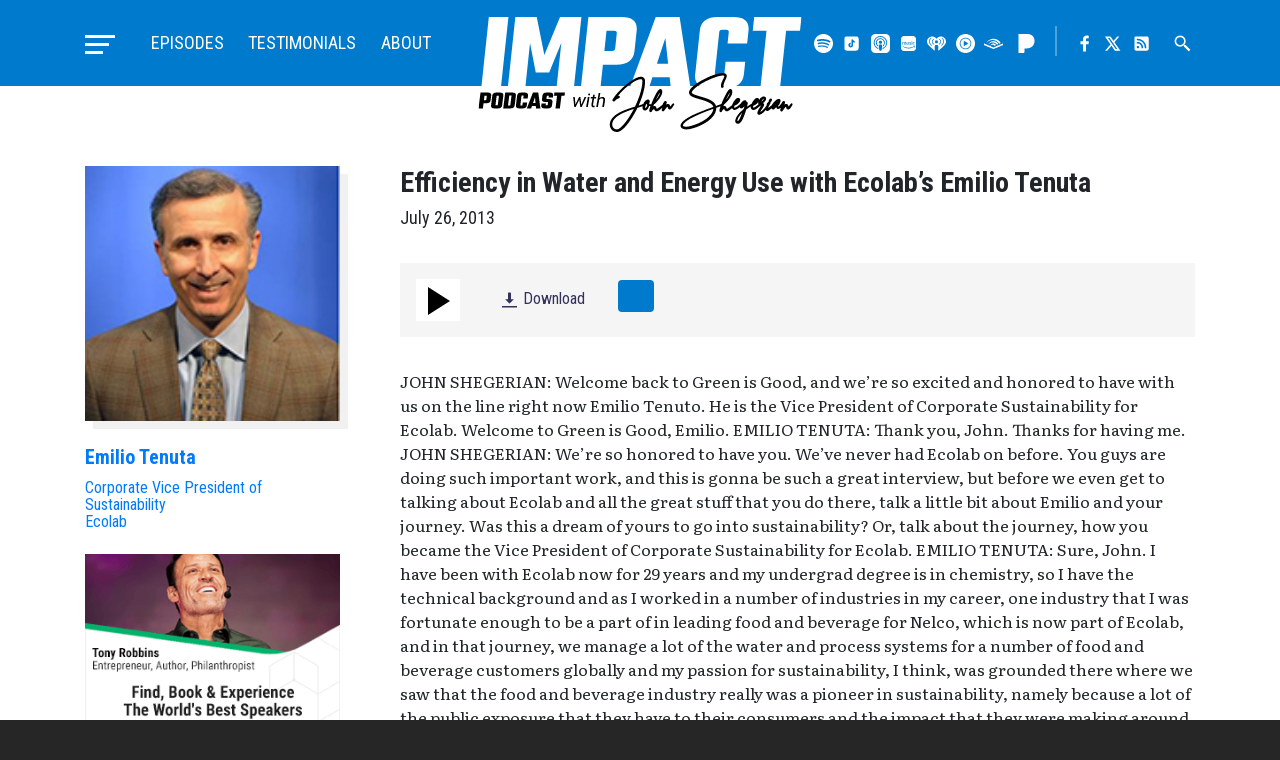

--- FILE ---
content_type: text/html; charset=UTF-8
request_url: https://impactpodcast.com/episode/2013/07/efficiency-water-energy-use-ecolab-emilio-tenuta/
body_size: 46270
content:
<!doctype html>
<html lang="en-US" class="impact-podcast">
<head>
    <meta charset="UTF-8">
    <meta name="viewport" content="width=device-width, initial-scale=1, shrink-to-fit=no">

    <title>Efficiency in Water and Energy Use with Ecolab&#8217;s Emilio Tenuta &#8211; Impact Podcast with John Shegerian</title>
<meta name='robots' content='max-image-preview:large' />
<link rel='dns-prefetch' href='//ajax.googleapis.com' />
<link rel='dns-prefetch' href='//www.google.com' />
<link rel='dns-prefetch' href='//cdn.jsdelivr.net' />
<link rel='dns-prefetch' href='//cdnjs.cloudflare.com' />
<link rel='dns-prefetch' href='//stackpath.bootstrapcdn.com' />
<link rel='dns-prefetch' href='//maxcdn.bootstrapcdn.com' />
<link rel="alternate" type="application/rss+xml" title="Impact Podcast with John Shegerian &raquo; Feed" href="https://impactpodcast.com/feed/" />
<link rel="alternate" type="application/rss+xml" title="Impact Podcast with John Shegerian &raquo; Comments Feed" href="https://impactpodcast.com/comments/feed/" />
<link rel="alternate" title="oEmbed (JSON)" type="application/json+oembed" href="https://impactpodcast.com/wp-json/oembed/1.0/embed?url=https%3A%2F%2Fimpactpodcast.com%2Fepisode%2F2013%2F07%2Fefficiency-water-energy-use-ecolab-emilio-tenuta%2F" />
<link rel="alternate" title="oEmbed (XML)" type="text/xml+oembed" href="https://impactpodcast.com/wp-json/oembed/1.0/embed?url=https%3A%2F%2Fimpactpodcast.com%2Fepisode%2F2013%2F07%2Fefficiency-water-energy-use-ecolab-emilio-tenuta%2F&#038;format=xml" />
<style id='wp-img-auto-sizes-contain-inline-css' type='text/css'>
img:is([sizes=auto i],[sizes^="auto," i]){contain-intrinsic-size:3000px 1500px}
/*# sourceURL=wp-img-auto-sizes-contain-inline-css */
</style>
<style id='wp-block-library-inline-css' type='text/css'>
:root{--wp-block-synced-color:#7a00df;--wp-block-synced-color--rgb:122,0,223;--wp-bound-block-color:var(--wp-block-synced-color);--wp-editor-canvas-background:#ddd;--wp-admin-theme-color:#007cba;--wp-admin-theme-color--rgb:0,124,186;--wp-admin-theme-color-darker-10:#006ba1;--wp-admin-theme-color-darker-10--rgb:0,107,160.5;--wp-admin-theme-color-darker-20:#005a87;--wp-admin-theme-color-darker-20--rgb:0,90,135;--wp-admin-border-width-focus:2px}@media (min-resolution:192dpi){:root{--wp-admin-border-width-focus:1.5px}}.wp-element-button{cursor:pointer}:root .has-very-light-gray-background-color{background-color:#eee}:root .has-very-dark-gray-background-color{background-color:#313131}:root .has-very-light-gray-color{color:#eee}:root .has-very-dark-gray-color{color:#313131}:root .has-vivid-green-cyan-to-vivid-cyan-blue-gradient-background{background:linear-gradient(135deg,#00d084,#0693e3)}:root .has-purple-crush-gradient-background{background:linear-gradient(135deg,#34e2e4,#4721fb 50%,#ab1dfe)}:root .has-hazy-dawn-gradient-background{background:linear-gradient(135deg,#faaca8,#dad0ec)}:root .has-subdued-olive-gradient-background{background:linear-gradient(135deg,#fafae1,#67a671)}:root .has-atomic-cream-gradient-background{background:linear-gradient(135deg,#fdd79a,#004a59)}:root .has-nightshade-gradient-background{background:linear-gradient(135deg,#330968,#31cdcf)}:root .has-midnight-gradient-background{background:linear-gradient(135deg,#020381,#2874fc)}:root{--wp--preset--font-size--normal:16px;--wp--preset--font-size--huge:42px}.has-regular-font-size{font-size:1em}.has-larger-font-size{font-size:2.625em}.has-normal-font-size{font-size:var(--wp--preset--font-size--normal)}.has-huge-font-size{font-size:var(--wp--preset--font-size--huge)}.has-text-align-center{text-align:center}.has-text-align-left{text-align:left}.has-text-align-right{text-align:right}.has-fit-text{white-space:nowrap!important}#end-resizable-editor-section{display:none}.aligncenter{clear:both}.items-justified-left{justify-content:flex-start}.items-justified-center{justify-content:center}.items-justified-right{justify-content:flex-end}.items-justified-space-between{justify-content:space-between}.screen-reader-text{border:0;clip-path:inset(50%);height:1px;margin:-1px;overflow:hidden;padding:0;position:absolute;width:1px;word-wrap:normal!important}.screen-reader-text:focus{background-color:#ddd;clip-path:none;color:#444;display:block;font-size:1em;height:auto;left:5px;line-height:normal;padding:15px 23px 14px;text-decoration:none;top:5px;width:auto;z-index:100000}html :where(.has-border-color){border-style:solid}html :where([style*=border-top-color]){border-top-style:solid}html :where([style*=border-right-color]){border-right-style:solid}html :where([style*=border-bottom-color]){border-bottom-style:solid}html :where([style*=border-left-color]){border-left-style:solid}html :where([style*=border-width]){border-style:solid}html :where([style*=border-top-width]){border-top-style:solid}html :where([style*=border-right-width]){border-right-style:solid}html :where([style*=border-bottom-width]){border-bottom-style:solid}html :where([style*=border-left-width]){border-left-style:solid}html :where(img[class*=wp-image-]){height:auto;max-width:100%}:where(figure){margin:0 0 1em}html :where(.is-position-sticky){--wp-admin--admin-bar--position-offset:var(--wp-admin--admin-bar--height,0px)}@media screen and (max-width:600px){html :where(.is-position-sticky){--wp-admin--admin-bar--position-offset:0px}}

/*# sourceURL=wp-block-library-inline-css */
</style><style id='global-styles-inline-css' type='text/css'>
:root{--wp--preset--aspect-ratio--square: 1;--wp--preset--aspect-ratio--4-3: 4/3;--wp--preset--aspect-ratio--3-4: 3/4;--wp--preset--aspect-ratio--3-2: 3/2;--wp--preset--aspect-ratio--2-3: 2/3;--wp--preset--aspect-ratio--16-9: 16/9;--wp--preset--aspect-ratio--9-16: 9/16;--wp--preset--color--black: #000000;--wp--preset--color--cyan-bluish-gray: #abb8c3;--wp--preset--color--white: #ffffff;--wp--preset--color--pale-pink: #f78da7;--wp--preset--color--vivid-red: #cf2e2e;--wp--preset--color--luminous-vivid-orange: #ff6900;--wp--preset--color--luminous-vivid-amber: #fcb900;--wp--preset--color--light-green-cyan: #7bdcb5;--wp--preset--color--vivid-green-cyan: #00d084;--wp--preset--color--pale-cyan-blue: #8ed1fc;--wp--preset--color--vivid-cyan-blue: #0693e3;--wp--preset--color--vivid-purple: #9b51e0;--wp--preset--gradient--vivid-cyan-blue-to-vivid-purple: linear-gradient(135deg,rgb(6,147,227) 0%,rgb(155,81,224) 100%);--wp--preset--gradient--light-green-cyan-to-vivid-green-cyan: linear-gradient(135deg,rgb(122,220,180) 0%,rgb(0,208,130) 100%);--wp--preset--gradient--luminous-vivid-amber-to-luminous-vivid-orange: linear-gradient(135deg,rgb(252,185,0) 0%,rgb(255,105,0) 100%);--wp--preset--gradient--luminous-vivid-orange-to-vivid-red: linear-gradient(135deg,rgb(255,105,0) 0%,rgb(207,46,46) 100%);--wp--preset--gradient--very-light-gray-to-cyan-bluish-gray: linear-gradient(135deg,rgb(238,238,238) 0%,rgb(169,184,195) 100%);--wp--preset--gradient--cool-to-warm-spectrum: linear-gradient(135deg,rgb(74,234,220) 0%,rgb(151,120,209) 20%,rgb(207,42,186) 40%,rgb(238,44,130) 60%,rgb(251,105,98) 80%,rgb(254,248,76) 100%);--wp--preset--gradient--blush-light-purple: linear-gradient(135deg,rgb(255,206,236) 0%,rgb(152,150,240) 100%);--wp--preset--gradient--blush-bordeaux: linear-gradient(135deg,rgb(254,205,165) 0%,rgb(254,45,45) 50%,rgb(107,0,62) 100%);--wp--preset--gradient--luminous-dusk: linear-gradient(135deg,rgb(255,203,112) 0%,rgb(199,81,192) 50%,rgb(65,88,208) 100%);--wp--preset--gradient--pale-ocean: linear-gradient(135deg,rgb(255,245,203) 0%,rgb(182,227,212) 50%,rgb(51,167,181) 100%);--wp--preset--gradient--electric-grass: linear-gradient(135deg,rgb(202,248,128) 0%,rgb(113,206,126) 100%);--wp--preset--gradient--midnight: linear-gradient(135deg,rgb(2,3,129) 0%,rgb(40,116,252) 100%);--wp--preset--font-size--small: 13px;--wp--preset--font-size--medium: 20px;--wp--preset--font-size--large: 36px;--wp--preset--font-size--x-large: 42px;--wp--preset--spacing--20: 0.44rem;--wp--preset--spacing--30: 0.67rem;--wp--preset--spacing--40: 1rem;--wp--preset--spacing--50: 1.5rem;--wp--preset--spacing--60: 2.25rem;--wp--preset--spacing--70: 3.38rem;--wp--preset--spacing--80: 5.06rem;--wp--preset--shadow--natural: 6px 6px 9px rgba(0, 0, 0, 0.2);--wp--preset--shadow--deep: 12px 12px 50px rgba(0, 0, 0, 0.4);--wp--preset--shadow--sharp: 6px 6px 0px rgba(0, 0, 0, 0.2);--wp--preset--shadow--outlined: 6px 6px 0px -3px rgb(255, 255, 255), 6px 6px rgb(0, 0, 0);--wp--preset--shadow--crisp: 6px 6px 0px rgb(0, 0, 0);}:where(.is-layout-flex){gap: 0.5em;}:where(.is-layout-grid){gap: 0.5em;}body .is-layout-flex{display: flex;}.is-layout-flex{flex-wrap: wrap;align-items: center;}.is-layout-flex > :is(*, div){margin: 0;}body .is-layout-grid{display: grid;}.is-layout-grid > :is(*, div){margin: 0;}:where(.wp-block-columns.is-layout-flex){gap: 2em;}:where(.wp-block-columns.is-layout-grid){gap: 2em;}:where(.wp-block-post-template.is-layout-flex){gap: 1.25em;}:where(.wp-block-post-template.is-layout-grid){gap: 1.25em;}.has-black-color{color: var(--wp--preset--color--black) !important;}.has-cyan-bluish-gray-color{color: var(--wp--preset--color--cyan-bluish-gray) !important;}.has-white-color{color: var(--wp--preset--color--white) !important;}.has-pale-pink-color{color: var(--wp--preset--color--pale-pink) !important;}.has-vivid-red-color{color: var(--wp--preset--color--vivid-red) !important;}.has-luminous-vivid-orange-color{color: var(--wp--preset--color--luminous-vivid-orange) !important;}.has-luminous-vivid-amber-color{color: var(--wp--preset--color--luminous-vivid-amber) !important;}.has-light-green-cyan-color{color: var(--wp--preset--color--light-green-cyan) !important;}.has-vivid-green-cyan-color{color: var(--wp--preset--color--vivid-green-cyan) !important;}.has-pale-cyan-blue-color{color: var(--wp--preset--color--pale-cyan-blue) !important;}.has-vivid-cyan-blue-color{color: var(--wp--preset--color--vivid-cyan-blue) !important;}.has-vivid-purple-color{color: var(--wp--preset--color--vivid-purple) !important;}.has-black-background-color{background-color: var(--wp--preset--color--black) !important;}.has-cyan-bluish-gray-background-color{background-color: var(--wp--preset--color--cyan-bluish-gray) !important;}.has-white-background-color{background-color: var(--wp--preset--color--white) !important;}.has-pale-pink-background-color{background-color: var(--wp--preset--color--pale-pink) !important;}.has-vivid-red-background-color{background-color: var(--wp--preset--color--vivid-red) !important;}.has-luminous-vivid-orange-background-color{background-color: var(--wp--preset--color--luminous-vivid-orange) !important;}.has-luminous-vivid-amber-background-color{background-color: var(--wp--preset--color--luminous-vivid-amber) !important;}.has-light-green-cyan-background-color{background-color: var(--wp--preset--color--light-green-cyan) !important;}.has-vivid-green-cyan-background-color{background-color: var(--wp--preset--color--vivid-green-cyan) !important;}.has-pale-cyan-blue-background-color{background-color: var(--wp--preset--color--pale-cyan-blue) !important;}.has-vivid-cyan-blue-background-color{background-color: var(--wp--preset--color--vivid-cyan-blue) !important;}.has-vivid-purple-background-color{background-color: var(--wp--preset--color--vivid-purple) !important;}.has-black-border-color{border-color: var(--wp--preset--color--black) !important;}.has-cyan-bluish-gray-border-color{border-color: var(--wp--preset--color--cyan-bluish-gray) !important;}.has-white-border-color{border-color: var(--wp--preset--color--white) !important;}.has-pale-pink-border-color{border-color: var(--wp--preset--color--pale-pink) !important;}.has-vivid-red-border-color{border-color: var(--wp--preset--color--vivid-red) !important;}.has-luminous-vivid-orange-border-color{border-color: var(--wp--preset--color--luminous-vivid-orange) !important;}.has-luminous-vivid-amber-border-color{border-color: var(--wp--preset--color--luminous-vivid-amber) !important;}.has-light-green-cyan-border-color{border-color: var(--wp--preset--color--light-green-cyan) !important;}.has-vivid-green-cyan-border-color{border-color: var(--wp--preset--color--vivid-green-cyan) !important;}.has-pale-cyan-blue-border-color{border-color: var(--wp--preset--color--pale-cyan-blue) !important;}.has-vivid-cyan-blue-border-color{border-color: var(--wp--preset--color--vivid-cyan-blue) !important;}.has-vivid-purple-border-color{border-color: var(--wp--preset--color--vivid-purple) !important;}.has-vivid-cyan-blue-to-vivid-purple-gradient-background{background: var(--wp--preset--gradient--vivid-cyan-blue-to-vivid-purple) !important;}.has-light-green-cyan-to-vivid-green-cyan-gradient-background{background: var(--wp--preset--gradient--light-green-cyan-to-vivid-green-cyan) !important;}.has-luminous-vivid-amber-to-luminous-vivid-orange-gradient-background{background: var(--wp--preset--gradient--luminous-vivid-amber-to-luminous-vivid-orange) !important;}.has-luminous-vivid-orange-to-vivid-red-gradient-background{background: var(--wp--preset--gradient--luminous-vivid-orange-to-vivid-red) !important;}.has-very-light-gray-to-cyan-bluish-gray-gradient-background{background: var(--wp--preset--gradient--very-light-gray-to-cyan-bluish-gray) !important;}.has-cool-to-warm-spectrum-gradient-background{background: var(--wp--preset--gradient--cool-to-warm-spectrum) !important;}.has-blush-light-purple-gradient-background{background: var(--wp--preset--gradient--blush-light-purple) !important;}.has-blush-bordeaux-gradient-background{background: var(--wp--preset--gradient--blush-bordeaux) !important;}.has-luminous-dusk-gradient-background{background: var(--wp--preset--gradient--luminous-dusk) !important;}.has-pale-ocean-gradient-background{background: var(--wp--preset--gradient--pale-ocean) !important;}.has-electric-grass-gradient-background{background: var(--wp--preset--gradient--electric-grass) !important;}.has-midnight-gradient-background{background: var(--wp--preset--gradient--midnight) !important;}.has-small-font-size{font-size: var(--wp--preset--font-size--small) !important;}.has-medium-font-size{font-size: var(--wp--preset--font-size--medium) !important;}.has-large-font-size{font-size: var(--wp--preset--font-size--large) !important;}.has-x-large-font-size{font-size: var(--wp--preset--font-size--x-large) !important;}
/*# sourceURL=global-styles-inline-css */
</style>

<style id='classic-theme-styles-inline-css' type='text/css'>
/*! This file is auto-generated */
.wp-block-button__link{color:#fff;background-color:#32373c;border-radius:9999px;box-shadow:none;text-decoration:none;padding:calc(.667em + 2px) calc(1.333em + 2px);font-size:1.125em}.wp-block-file__button{background:#32373c;color:#fff;text-decoration:none}
/*# sourceURL=/wp-includes/css/classic-themes.min.css */
</style>
<link rel='stylesheet' id='media-element-css' href='https://impactpodcast.com/wp-content/themes/impact/assets/css/mediaelementplayer.min.css?ver=6.9' type='text/css' media='all' />
<link rel='stylesheet' id='fontawesome-css' href='//maxcdn.bootstrapcdn.com/font-awesome/4.7.0/css/font-awesome.min.css?ver=6.9' type='text/css' media='all' />
<link rel='stylesheet' id='slick-css' href='//cdn.jsdelivr.net/jquery.slick/1.6.0/slick.css?ver=6.9' type='text/css' media='all' />
<link rel='stylesheet' id='fancybox-css' href='//cdn.jsdelivr.net/gh/fancyapps/fancybox@3.5.7/dist/jquery.fancybox.min.css?ver=6.9' type='text/css' media='all' />
<link rel='stylesheet' id='bootstrap-css' href='//stackpath.bootstrapcdn.com/bootstrap/4.4.1/css/bootstrap.min.css?ver=6.9' type='text/css' media='all' />
<link rel='stylesheet' id='impact-css-css' href='https://impactpodcast.com/wp-content/themes/impact/assets/css/styles.css?ver=01082025' type='text/css' media='all' />
<script type="text/javascript" src="https://impactpodcast.com/wp-includes/js/jquery/jquery.min.js?ver=3.7.1" id="jquery-core-js"></script>
<script type="text/javascript" src="https://impactpodcast.com/wp-includes/js/jquery/jquery-migrate.min.js?ver=3.4.1" id="jquery-migrate-js"></script>
<script type="text/javascript" src="https://impactpodcast.com/wp-content/themes/impact/assets/js/mediaelement-and-player.min.js?ver=6.9" id="media-element-js"></script>
<script type="text/javascript" src="//cdn.jsdelivr.net/npm/slick-carousel@1.8.1/slick/slick.min.js?ver=6.9" id="slick-js"></script>
<script type="text/javascript" src="//cdn.jsdelivr.net/gh/fancyapps/fancybox@3.5.7/dist/jquery.fancybox.min.js?ver=6.9" id="fancybox-js"></script>
<script type="text/javascript" src="https://cdnjs.cloudflare.com/ajax/libs/popper.js/1.12.9/umd/popper.min.js?ver=6.9" id="popper-js"></script>
<script type="text/javascript" src="//stackpath.bootstrapcdn.com/bootstrap/4.4.1/js/bootstrap.min.js?ver=6.9" id="bootstrap-js"></script>
<script type="text/javascript" src="https://impactpodcast.com/wp-content/themes/impact/assets/js/custom.js?v=09142020&amp;ver=6.9" id="custom-js-js"></script>
<script type="text/javascript" src="https://impactpodcast.com/wp-content/themes/impact/assets/js/other-properties.js?v=01192024&amp;ver=6.9" id="other-properties-js"></script>
<link rel="https://api.w.org/" href="https://impactpodcast.com/wp-json/" /><link rel="EditURI" type="application/rsd+xml" title="RSD" href="https://impactpodcast.com/xmlrpc.php?rsd" />
<meta name="generator" content="WordPress 6.9" />
<link rel="canonical" href="https://impactpodcast.com/episode/2013/07/efficiency-water-energy-use-ecolab-emilio-tenuta/" />
<link rel='shortlink' href='https://impactpodcast.com/?p=2473' />

    <!-- Global site tag (gtag.js) - Google Analytics -->
    <script async src="https://www.googletagmanager.com/gtag/js?id=UA-26793202-6"></script>
    <script>
      window.dataLayer = window.dataLayer || [];
      function gtag(){dataLayer.push(arguments);}
      gtag('js', new Date());

      gtag('config', 'UA-26793202-6');
    </script>

    <link rel="apple-touch-icon" sizes="180x180" href="/apple-touch-icon.png">
    <link rel="icon" type="image/png" sizes="32x32" href="/favicon-32x32.png">
    <link rel="icon" type="image/png" sizes="16x16" href="/favicon-16x16.png">
    <link rel="manifest" href="/site.webmanifest">
    <link rel="mask-icon" href="/safari-pinned-tab.svg" color="#007acc">
    <meta name="msapplication-TileColor" content="#007acc">
    <meta name="theme-color" content="#007acc">
	
	<!-- Global site tag (gtag.js) - Google Ads: 449327649 -->
	<script async src="https://www.googletagmanager.com/gtag/js?id=AW-449327649"></script>
	<script>
	  window.dataLayer = window.dataLayer || [];
	  function gtag(){dataLayer.push(arguments);}
	  gtag('js', new Date());

	  gtag('config', 'AW-449327649');
	</script>
	
	<script type="text/javascript" src="https://platform-api.sharethis.com/js/sharethis.js#property=637baab7ed9b4700195a733d&product=sop" async="async"></script>
</head>

<body class="wp-singular episode-template-default single single-episode postid-2473 wp-theme-impact efficiency-water-energy-use-ecolab-emilio-tenuta">

	<div class="page-wrapper">
    <header class="master-header">
        <div class="master-header-wrapper">
            <div class="container">
                <div class="row no-gutters">
                    <h1 class="site-title">
                        <a href="https://impactpodcast.com/" rel="home" class="header-logo">
                            <svg version="1.1" xmlns="http://www.w3.org/2000/svg" x="0" y="0" viewBox="0 0 118 42" width="354" height="126"><title>Impact Podcast with John Shegerian</title><g id="impact"><path fill="#ffffff" d="M17.08 25.91h-6.39L13.45 0h7.82l2.78 13.84L29.78 0h7.82l-2.76 25.91H28.5l1.76-16.47-4.44 10.86h-4.91L18.82 9.52l-1.74 16.39zM40.15 0H52.3c4.01 0 5.84 1.67 5.48 5l-.79 7.43c-.36 3.34-2.54 5-6.55 5h-4.99l-.9 8.48h-7.16L40.15 0zm9.78 11.5l.59-5.57c.06-.59-.25-.89-.93-.89h-2.82l-.78 7.35h2.82c.68 0 1.06-.3 1.12-.89zM70.25 25.91l-.41-3.87h-6.3l-1.27 3.87h-7.04L64.75 0h8.72l3.99 25.91h-7.21zm-5.07-8.88h4.09l-1.01-9.32-3.08 9.32zM98.15 9.69h-7.16l.44-4.16c.06-.59-.25-.89-.93-.89h-1.43c-.68 0-1.05.3-1.12.89l-1.58 14.85c-.06.59.25.89.93.89h1.43c.68 0 1.05-.3 1.12-.89l.43-4h7.16l-.48 4.52c-.36 3.34-2.54 5-6.55 5h-5.77c-4.01 0-5.84-1.67-5.48-5L80.85 5c.36-3.34 2.54-5 6.55-5h5.77c4.01 0 5.84 1.67 5.48 5l-.5 4.69zM118 0l-.54 5.04h-5.08l-2.22 20.87H103l2.22-20.87h-5.03l.54-5.04H118zM9.03 17.84L10.93 0H3.77L2.03 16.26l-.26 2.51-.76 7.14h7.16l.59-5.56z"/></g><g id="subtext"><path class="sub-text" d="M71.17 31.52c-.06 0-.17.02-.25.13l-.26.31c-.07.1-.15.19-.22.27-.16.2-.3.36-.42.47-.04-.18-.07-.31-.1-.41-.05-.1-.09-.18-.15-.26-.05-.06-.1-.11-.15-.15-.07-.05-.14-.1-.23-.12-.04-.01-.08-.02-.11-.03h-.13a.75.75 0 00-.24.04c-.08.04-.17.09-.27.16-.03.02-.06.05-.1.08.1-.3.17-.52.22-.65 0-.01.02-.11.02-.12a.432.432 0 00-.16-.44c-.08-.08-.17-.12-.34-.12h-.02c-.13.02-.24.08-.31.16-.05.04-.1.11-.16.19l-.12.18c-.04.05-.07.1-.13.17l-.1.18c-.07.1-.06.2-.03.3l-.05.05c-.1.08-.22.18-.33.28-.23.19-.45.37-.66.52-.26.2-.49.36-.67.49-.14.09-.26.16-.34.21-.11.06-.18.09-.23.11-.02-.04-.06-.1-.1-.21l-.07-.19a1.116 1.116 0 00-.25-.45.854.854 0 00-.14-.11.636.636 0 00-.18-.06c-.02 0-.13-.02-.14-.02-.07 0-.14.01-.22.04-.06.02-.11.05-.18.09.03-.07.05-.15.08-.22.05-.14.11-.3.18-.46.01-.01.02-.01.03-.02l.3-.26c.18-.16.38-.35.58-.57.36-.37.71-.78 1.04-1.22.36-.51.64-.98.82-1.42.12-.31.2-.6.23-.86.02-.18.02-.35 0-.51-.03-.19-.1-.37-.21-.55-.04-.05-.08-.1-.18-.15a.596.596 0 00-.29-.06h-.05l-.2.04c-.07.04-.15.09-.19.13-.1.06-.2.15-.28.25-.12.13-.24.29-.36.48-.17.26-.36.57-.57.94-.3.57-.61 1.21-.94 1.93-.27.6-.51 1.18-.72 1.74-.01 0-.02.01-.03.01-.11.02-.23.03-.35.03h-.16c-.06-.01-.13-.03-.19-.04 0-.07-.01-.14-.01-.21a.635.635 0 00-.05-.2c0-.01-.01-.03-.01-.04a.477.477 0 00.27-.43v-.14c0-.02-.03-.16-.04-.18a.94.94 0 00-.12-.22c-.07-.1-.17-.18-.37-.24-.02-.01-.15-.01-.17-.01-.05 0-.11.01-.19.02-.08.02-.16.05-.24.09-.13.06-.25.13-.38.24-.09.08-.18.17-.27.27-.25.28-.44.61-.6.96-.06.03-.12.05-.18.08-.21.09-.48.18-.79.29l-.75.24c.46-1.02.88-2.06 1.23-3.09.4-1.18.7-2.32.9-3.38.11-.63.18-1.22.21-1.75.01-.27.02-.42.02-.45v-.23c0-.11-.01-.2-.02-.26-.02-.19-.07-.37-.13-.54-.09-.22-.23-.39-.4-.51-.17-.14-.36-.23-.59-.28-.1-.02-.21-.03-.33-.03-.07 0-.15 0-.23.01-.28.02-.61.09-.96.22-.26.09-.55.21-.84.36-.25.13-.51.27-.8.43-.95.57-1.9 1.27-2.84 2.06-.91.76-1.76 1.56-2.54 2.39-.95 1.04-1.68 1.99-2.16 2.81-.01.02-.02.04-.02.07-.1.2-.06.41.13.56.09.07.2.11.34.11h.01c.13-.01.25-.07.33-.17.1-.12.21-.23.33-.33.12-.1.24-.2.36-.28.12-.08.25-.15.4-.22.15-.07.29-.13.42-.16.01 0 .02-.01.03-.01.03-.01.05-.01.07-.03.09-.06.16-.15.21-.25.05-.12.04-.25-.03-.36a.442.442 0 00-.28-.22.675.675 0 00-.14-.02c-.07 0-.14.02-.21.05h-.01c.09-.12.19-.24.28-.36.16-.19.34-.4.54-.63l.58-.63c.17-.19.37-.39.6-.6.39-.38.81-.75 1.25-1.13.44-.36.89-.71 1.35-1.04.49-.35.97-.65 1.42-.91.56-.3 1.07-.53 1.51-.67.27-.09.52-.14.72-.14h.11c.17 0 .3.04.39.11.04.04.08.09.1.17.03.08.06.18.07.35v.3c0 .03-.01.16-.03.4-.04.54-.11 1.09-.21 1.64-.19 1.01-.49 2.09-.88 3.23-.35 1.01-.78 2.07-1.26 3.13-.12.23-.23.45-.33.68-1.23.38-2.17.68-2.88.94-1.29.46-2.38.95-3.22 1.45-.56.32-1.05.67-1.47 1.03-.51.45-.9.94-1.17 1.44-.16.29-.27.59-.35.93 0 .03-.02.09-.05.23 0 .03-.01.1-.03.21-.01.08-.02.16-.02.26v.25c.03.34.11.66.22.95.14.34.33.63.58.86.13.13.28.24.43.32.14.1.31.18.5.23.12.04.28.08.57.13.03.01.07.01.13.01h.04l.15.02h.15c.19-.02.38-.06.48-.12.05 0 .07 0 .33-.12.06-.03.12-.07.21-.1.25-.14.51-.33.77-.54.22-.18.45-.38.68-.61.21-.21.41-.43.6-.65.34-.38.71-.84 1.11-1.37.65-.89 1.29-1.87 1.89-2.92.46-.78.89-1.58 1.27-2.38.64-.2 1.1-.35 1.37-.44.18-.06.34-.12.49-.18-.02.06-.03.12-.02.14-.02.14-.03.28-.02.43.02.15.05.29.1.43.09.19.21.34.35.42.03.02.06.05.17.09.05.02.1.03.17.05.05.01.1.01.15.01.05 0 .1 0 .14-.01.16-.03.32-.09.47-.19.11-.07.21-.17.29-.28.15-.17.28-.38.38-.61.06-.12.11-.23.15-.36.01-.05.02-.11.04-.18.05.01.1.02.15.02.1.01.19.02.28.02.03 0 .06-.01.08-.01-.07.2-.14.39-.19.56-.06.2-.11.38-.15.53-.03.12-.05.22-.06.3-.01.07-.02.14-.02.2v.13c.01.06.02.12.04.19a.504.504 0 00.45.31h.06c.13-.02.25-.08.33-.18.02-.03.04-.06.05-.1.01-.05.03-.1.06-.16a.38.38 0 01.09-.13c.08-.09.17-.2.27-.31.1-.1.2-.19.33-.29l.04-.04.05.13a1.703 1.703 0 00.29.49c.12.13.25.21.39.25.07.02.14.04.25.04h.04l.19-.04c.13-.04.3-.12.5-.24l.38-.25c.23-.17.46-.36.69-.57.11-.09.19-.17.28-.26l-.12.39-.09.26c-.01.02-.02.09-.02.11-.05.17-.01.33.1.44.09.1.2.16.34.17h.03c.12 0 .23-.04.32-.11.02-.02.04-.05.06-.08.05-.06.12-.17.23-.32.07-.12.14-.22.2-.29.15-.21.31-.4.45-.56l.24-.24c.05-.05.1-.09.15-.12.02.06.03.13.06.21.05.19.09.33.14.46.04.06.08.12.11.14.08.09.17.15.22.16.06.04.14.06.22.06.06 0 .12-.01.17-.02a.67.67 0 00.18-.07c.07-.04.15-.09.25-.17l.16-.16c.13-.16.29-.38.47-.64.12-.18.25-.39.38-.63.1-.14.08-.3-.05-.43-.05-.11-.13-.14-.21-.14zm-6.33-1.27c.27-.6.55-1.15.81-1.63.19-.35.37-.65.52-.88.03-.04.06-.09.09-.13-.01.16-.05.34-.12.54-.14.37-.37.8-.69 1.27-.18.28-.38.56-.61.83zm-3.97 2.82c0-.08.01-.15.03-.23.01-.06.03-.15.06-.26.02-.08.04-.16.07-.24.09-.24.2-.46.34-.66.02.06.04.12.07.18.05.11.11.21.19.3 0 .02-.01.04-.01.06-.02.1-.04.18-.06.24-.03.07-.06.15-.11.24-.1.18-.19.32-.26.41-.06.05-.13.1-.24.22-.01-.01-.04-.08-.05-.09a.508.508 0 01-.03-.17zm-10.43 8.18l-.11-.22c-.14-.02-.25-.04-.32-.06-.12-.05-.24-.09-.32-.13-.1-.06-.19-.13-.27-.2-.32-.29-.52-.71-.57-1.22v-.35c.02-.13.03-.21.03-.21.02-.12.03-.2.03-.2.06-.23.14-.47.25-.69.21-.42.54-.84.96-1.23.35-.32.8-.64 1.33-.97.81-.48 1.85-.96 3.08-1.43.59-.21 1.32-.46 2.2-.75-.26.51-.53.99-.79 1.45a33.34 33.34 0 01-1.83 2.85c-.37.51-.72.95-1.04 1.32-.17.2-.36.4-.57.61-.21.22-.4.41-.59.55-.21.18-.42.33-.63.45-.05.03-.1.06-.06.07a.47.47 0 00-.16.04l.07.2-.16-.15c-.09.03-.19.05-.36.06h-.16l-.01.21zM114.62 31.61a.352.352 0 00-.23-.09c-.06 0-.17.02-.25.13l-.26.31c-.07.1-.15.19-.22.27-.16.2-.3.36-.42.47-.04-.18-.07-.31-.1-.41-.05-.1-.09-.18-.15-.26-.05-.06-.1-.11-.15-.15-.07-.05-.14-.1-.23-.12-.04-.01-.08-.02-.11-.03h-.13a.75.75 0 00-.24.04c-.08.04-.17.09-.27.16-.03.02-.06.05-.1.08.1-.3.17-.52.22-.65 0-.01.02-.11.02-.12a.432.432 0 00-.16-.44c-.08-.08-.17-.12-.34-.12h-.02c-.13.02-.24.08-.31.16-.05.04-.1.11-.16.19l-.12.18c-.04.05-.07.1-.13.17l-.1.18c-.02.03-.01.05-.02.08 0 .01-.01.01-.01.01-.23.3-.43.55-.6.72-.12.12-.23.21-.34.29-.05.04-.11.08-.09.09-.03.01-.06.02-.11.03 0-.04-.01-.08-.01-.13 0-.06 0-.13.01-.2.01-.06.02-.12.04-.2.11-.01.21-.08.29-.19.03-.06.07-.12.09-.18.03-.06.07-.12.1-.2.05-.12.1-.23.14-.34.05-.13.09-.26.13-.37.02-.08.04-.16.05-.23.01-.11.01-.2 0-.24 0-.08-.01-.16-.05-.25a.573.573 0 00-.25-.26l-.14-.04a.675.675 0 00-.14-.02h-.16c-.15.02-.31.08-.5.17-.21.11-.43.28-.66.48-.38.34-.72.73-1.01 1.17-.09.14-.16.27-.23.39l-.53.46c-.21.17-.4.32-.57.45-.1.07-.18.13-.26.18.03-.1.08-.22.14-.35.08-.19.18-.4.3-.63.05-.09.11-.2.2-.38.01-.01.15-.27.15-.27a.46.46 0 00.01-.44c.15-.03.27-.13.34-.29.04-.1.11-.22.18-.32.08-.11.11-.24.09-.38a.51.51 0 00-.22-.32.484.484 0 00-.26-.07l-.1.01a.45.45 0 00-.31.2c-.11.17-.21.34-.29.51-.05.13-.05.26 0 .37 0 .01.01.02.01.03a.57.57 0 00-.24.13c-.09.1-.18.21-.27.34-.01.02-.04.06-.05.09l-.11.11c-.11.13-.14.29-.07.42 0 .01.01.02.01.03-.05.12-.09.21-.13.32l-.06.09c-.13.22-.29.45-.48.68-.35.46-.74.86-1.13 1.18-.23.18-.45.32-.63.41.03-.06.07-.13.12-.22.13-.22.27-.46.44-.72l.31-.48c.06-.09.11-.17.14-.23.1-.17.18-.3.22-.39.06-.1.1-.18.12-.25.02-.06.04-.11.06-.16 0-.01.03-.09.03-.09.02-.08.02-.15 0-.24l-.05-.17a.75.75 0 00-.17-.19.37.37 0 00-.21-.08c.03-.02.06-.05.08-.07.19-.15.34-.28.47-.42.14-.15.27-.31.42-.53.1-.21.16-.4.17-.59 0-.13-.02-.26-.08-.4-.03-.05-.06-.1-.13-.18a.896.896 0 00-.19-.15.827.827 0 00-.41-.12c-.1 0-.21.01-.36.04-.1.03-.19.07-.3.13l-.12.08c-.05.04-.09.07-.08.07a2.6 2.6 0 00-.71.73c-.05.08-.09.16-.14.23v-.1a.712.712 0 00-.31-.51.76.76 0 00-.43-.14c-.05 0-.1 0-.17.02-.1.02-.17.05-.17.06a.66.66 0 00-.25.11l-.15.12c-.02.02-.05.05-.1.09-.06.06-.13.13-.21.22-.11.13-.22.27-.33.42-.23.31-.43.63-.58.94-.03.07-.05.13-.08.19-.1.05-.21.1-.34.17-.22.13-.44.26-.64.4-.23.14-.46.29-.69.45.07-.25.11-.43.13-.54.03-.12.06-.25.08-.38l.05-.32v-.15c0-.06.01-.09-.04-.13-.02-.04-.05-.08-.08-.12-.02-.02-.11-.08-.13-.09-.03-.01-.06-.02-.16-.05h-.01a.56.56 0 00-.51-.56h-.12c-.02 0-.08.01-.11.02a.97.97 0 00-.31.11c-.13.07-.26.16-.39.27-.09.08-.19.18-.3.29-.15.17-.29.37-.42.57-.01.01-.02.01-.03.02-.26.24-.52.45-.76.65-.3.23-.57.41-.8.55-.15.08-.28.15-.4.19-.07.02-.12.04-.22.05-.01 0-.02-.01-.03-.01-.02-.01-.05-.03-.07-.04a.935.935 0 01-.06-.19c.01-.05.01-.09.02-.16.02-.11.06-.24.12-.37l.01-.01c.21-.04.43-.12.64-.24.19-.1.37-.24.54-.39.15-.14.3-.29.45-.47.06-.08.12-.17.19-.27l.09-.14c.01-.01.08-.18.08-.18.01-.02.02-.04.02-.06.05-.13.07-.27.05-.41a.693.693 0 00-.31-.51.76.76 0 00-.43-.14c-.05 0-.1 0-.17.02-.1.02-.17.05-.17.06-.07.01-.15.05-.25.11l-.15.12c-.02.02-.05.05-.1.09-.06.06-.13.13-.21.22-.11.13-.22.27-.33.42-.23.31-.43.63-.58.94-.12.24-.21.47-.27.68-.01 0-.01.01-.01.01-.23.19-.45.37-.66.52-.26.2-.49.36-.67.49-.14.09-.26.16-.34.21-.11.06-.18.09-.23.11-.02-.04-.06-.1-.1-.21l-.07-.19c-.03-.11-.07-.2-.11-.27a.935.935 0 00-.14-.19.854.854 0 00-.14-.11.636.636 0 00-.18-.06c-.02 0-.13-.02-.14-.02a.57.57 0 00-.22.04c-.05.02-.11.05-.18.09.03-.07.05-.15.08-.22.05-.14.11-.3.18-.46.01-.01.02-.01.03-.02l.3-.26c.18-.16.38-.35.58-.57.36-.37.71-.78 1.04-1.22.36-.51.64-.98.82-1.42.12-.31.2-.59.24-.86.02-.18.02-.35 0-.51-.03-.19-.1-.37-.21-.55-.04-.05-.08-.1-.18-.16a.624.624 0 00-.29-.06H92l-.21.05c-.07.04-.15.09-.19.13-.1.06-.2.15-.28.26-.12.12-.24.29-.36.48-.17.26-.36.57-.57.94-.3.57-.61 1.21-.94 1.93-.26.57-.48 1.12-.69 1.65a.3.3 0 01-.1.04c-.12.06-.27.12-.44.18-.24.09-.55.2-.94.34l-.52.19c-.03-.11-.07-.22-.12-.32-.08-.19-.18-.36-.29-.52-.12-.16-.25-.3-.39-.43-.23-.23-.53-.45-.88-.67-.51-.31-1.15-.6-1.91-.87-.45-.16-1.1-.35-1.94-.59-.92-.27-1.55-.47-1.87-.58-.35-.12-.64-.24-.86-.35-.13-.07-.25-.14-.33-.2-.09-.08-.16-.16-.21-.23 0-.02-.01-.05-.02-.08v-.12a.92.92 0 01.1-.31c.1-.2.26-.43.49-.68.35-.39.83-.8 1.42-1.23.49-.35 1.04-.7 1.64-1.06.56-.32 1.13-.62 1.72-.91 1.24-.62 2.46-1.12 3.61-1.49.31-.1.62-.18.94-.26.31-.08.62-.15.91-.18.18-.02.33-.03.44-.04.16 0 .29.01.4.04.15.03.19.06.2.08 0 .02.01.05 0 .12-.01.1-.04.22-.11.38-.04.11-.1.25-.19.43-.04.1-.11.24-.2.43-.1.21-.18.37-.21.46-.18.37-.32.7-.4.98-.13.41-.17.8-.14 1.14 0 .03.01.07.03.1.02.07.06.14.11.2.06.07.13.11.21.14.05.01.1.02.15.02.02 0 .09-.01.11-.01a.5.5 0 00.31-.22c.08-.12.1-.25.07-.36-.05-.22-.04-.48.05-.78.06-.24.16-.53.3-.87.02-.05.16-.34.43-.88.08-.19.14-.35.19-.47.09-.22.14-.41.16-.56.03-.13.03-.26 0-.38a.841.841 0 00-.19-.43.942.942 0 00-.35-.27c-.1-.04-.21-.08-.34-.12-.18-.04-.39-.06-.62-.06-.16 0-.32.01-.51.03-.59.06-1.28.2-2.04.43-.59.18-1.24.42-1.93.69-.6.25-1.21.53-1.83.84-.62.29-1.22.62-1.79.96-.62.36-1.2.73-1.72 1.09-.65.47-1.18.93-1.59 1.36-.29.33-.5.64-.64.92-.11.22-.18.44-.2.64-.01.13-.01.25.01.34 0 .07.02.15.05.22.04.14.06.2.07.2.1.19.25.37.46.54.14.1.3.21.49.31.27.14.6.28.99.42.34.12.98.32 1.94.6.82.23 1.44.43 1.87.58.71.25 1.29.51 1.72.77.29.18.53.35.7.52.09.09.19.2.28.31.07.1.13.21.19.33.04.08.07.17.09.26l-.4.15c-1.48.52-2.74 1-3.74 1.41-1.47.58-2.72 1.12-3.69 1.6-.67.34-1.27.67-1.76.99-.32.2-.61.39-.85.58-.32.25-.59.49-.8.71-.29.31-.51.63-.64.97l-.06.22c0 .01-.02.11-.02.12-.01.13 0 .26.04.4.04.13.1.26.18.38.07.1.17.18.28.26.16.11.35.2.58.28.17.05.36.09.57.11.17.02.35.03.54.03.18 0 .38-.01.58-.03l.27-.03.11-.03.14-.02c.08-.02.16-.04.24-.05.09-.01.19-.03.26-.06.33-.08.66-.17 1.01-.27.61-.19 1.25-.43 1.92-.71.63-.27 1.25-.58 1.83-.9.64-.35 1.22-.73 1.73-1.13.57-.45 1.07-.93 1.48-1.44.04-.03.07-.08.1-.11l.32-.44.2-.33c.02-.03.07-.12.14-.26.04-.09.07-.15.08-.18.02-.02.03-.04.04-.07.1-.27.16-.44.17-.48.01-.01.07-.19.07-.2 0-.01.11-.51.11-.51l.02-.16c0-.03 0-.12.01-.26.01-.06.01-.13.01-.2l.64-.24c.38-.13.69-.25.92-.35-.07.18-.12.36-.17.52-.06.2-.11.38-.15.53-.03.12-.05.22-.06.3-.01.07-.02.13-.02.19v.13c.01.06.02.12.04.19.03.08.08.15.15.2.09.07.19.11.3.11h.06c.13-.02.25-.08.33-.18.02-.03.04-.06.05-.1.01-.05.03-.1.06-.16.02-.04.05-.09.09-.13.08-.09.18-.2.27-.31.1-.1.2-.19.33-.29l.04-.04.05.13a1.703 1.703 0 00.29.49c.12.13.25.21.39.25.07.02.14.04.25.04h.04l.19-.04c.13-.04.29-.12.5-.24l.38-.25c.23-.17.47-.36.69-.57.04-.04.07-.07.11-.1.01.03.01.06.03.09.01.03.03.08.06.1.03.06.05.09.09.14.06.07.1.11.11.12.01.01.07.06.08.06.02.02.08.05.1.06.04.04.05.05.1.05.04.02.09.03.15.04a.88.88 0 00.41-.01c.1-.01.21-.05.34-.1.15-.06.31-.15.51-.26.25-.16.52-.37.81-.62.01.04.01.07.03.1.09.2.25.33.55.36.06 0 .12-.01.19-.03l.14-.05c.07-.03.14-.08.22-.14.16-.12.36-.3.6-.55l.04-.04c-.01.04-.03.07-.04.1-.08.29-.19.63-.32 1-.17.14-.34.28-.49.42-.43.39-.79.73-1.1 1.07-.38.44-.69.86-.93 1.26l-.09.17-.09.19-.11.28c-.03.07-.05.12-.06.16-.02.04-.03.09-.05.15l-.05.19-.03.2c-.01.03-.04.12-.04.15v.1c0 .23.07.44.21.61.15.2.36.32.6.34.06.01.11.02.17.02.15 0 .3-.03.45-.1.16-.07.31-.17.45-.31.02-.02.07-.08.14-.16l.09-.09c.01-.02.04-.05.06-.08.08-.1.15-.21.22-.34.13-.22.26-.45.38-.7.19-.39.39-.86.58-1.4.15-.38.31-.86.49-1.43.05-.17.11-.36.18-.57l.14-.11c.41-.32.81-.6 1.2-.84.1-.07.22-.13.33-.19-.01.09-.01.19 0 .39 0 .06.01.11.04.16 0 .05.02.1.04.14.01.03.03.08.06.1.01.02.06.1.07.12.07.08.12.13.2.2.02.02.08.05.1.06.04.04.05.06.1.06.04.02.09.03.15.04a.88.88 0 00.41-.01c.1-.01.21-.05.34-.1.15-.06.31-.15.51-.26.27-.17.55-.39.85-.66.18-.16.38-.35.58-.55.07.03.14.05.23.07l-.39.65c-.06.09-.11.17-.15.24-.2.34-.34.6-.43.76-.07.14-.14.29-.19.45-.03.08-.06.17-.08.26-.04.14-.05.26-.03.37.01.13.06.24.13.32.08.11.2.18.33.21.02.01.19.02.21.02h.03c.02 0 .03 0 .05-.01l.14-.03c.16-.04.32-.11.49-.21.24-.13.5-.32.78-.55.31-.27.63-.63.95-1.02.02.07.04.15.07.2.06.09.14.16.26.21.02.01.09.02.12.02l.08-.19-.06.2c.02.01.04.01.06.01.05 0 .1-.01.16-.02s.11-.03.13-.05c.05-.02.11-.05.14-.08.1-.05.21-.13.35-.24l.3-.24c.13-.11.27-.24.41-.36.01.02 0 .03.01.05.04.08.09.15.14.2.06.07.14.12.28.18.01 0 .14.02.14.02h.02a.85.85 0 00.34-.11c.05-.02.12-.07.22-.15.07-.06.16-.15.26-.26.11-.11.23-.25.36-.41l.03.18c.05.16.12.29.22.38.07.07.17.13.29.16.04.01.08.01.12.01l.13-.01c.06-.01.12-.03.22-.06.03-.02.07-.03.16-.07l.23-.16c.1-.07.2-.18.3-.28l-.15.5-.09.26c-.01.02-.02.09-.02.11-.05.17-.01.33.1.44.09.1.2.16.34.17h.03c.12 0 .23-.04.32-.11.02-.02.04-.05.06-.08.05-.06.12-.17.23-.32.07-.12.14-.22.2-.29.15-.21.31-.4.45-.56l.24-.24c.05-.05.1-.09.15-.12.02.06.03.13.06.21.05.19.09.33.14.46.04.06.08.12.11.14.08.09.17.15.22.16.06.04.14.06.22.06.06 0 .12-.01.17-.02a.67.67 0 00.18-.07c.07-.04.15-.09.25-.17l.16-.16c.13-.16.29-.38.47-.64.12-.18.25-.39.38-.63.06-.22.04-.38-.09-.51zm-5.31-.58c.04-.03.07-.05.1-.08-.01.03-.01.06-.02.09-.03 0-.06-.01-.08-.01zm-.6.59l-.1.13c-.1.15-.21.29-.31.41.13-.19.27-.37.41-.54zm-6.49.08c.03.07.08.11.12.17-.16.14-.33.29-.49.42-.3.23-.57.41-.8.55-.15.08-.28.15-.4.19-.07.02-.12.04-.22.05-.01 0-.02-.01-.03-.01-.02-.01-.05-.03-.07-.04a.992.992 0 01-.03-.15c.01-.05.01-.09.02-.16.02-.11.06-.24.12-.37l.01-.01c.21-.04.43-.12.64-.24.19-.1.37-.24.54-.39.15-.14.3-.29.45-.47.04-.05.08-.11.12-.16-.01.03-.01.06-.02.12-.01.02-.01.04-.01.06-.02.14 0 .29.05.44zm1.68-1.65c.04-.02.08-.05.15-.11.04-.03.08-.05.1-.06.04-.02.07-.02.08-.02l-.02-.02.19-.11-.21.22c0 .03-.02.07-.03.11-.07.12-.17.25-.28.37-.11.11-.24.22-.38.33-.06.05-.12.09-.19.14.05-.11.1-.21.17-.32.13-.19.29-.38.42-.53zm-6.65 1.32s-.41.42-.51.53c.05-.06.1-.13.17-.2s.14-.15.23-.24c.04-.04.07-.07.11-.1-.01 0-.01.01 0 .01zm-6.84-1.12c.28-.61.55-1.16.81-1.63.19-.35.37-.65.52-.88.03-.04.06-.09.08-.13-.01.16-.05.34-.12.54-.14.38-.38.8-.69 1.27-.17.28-.38.56-.6.83zm-4.75 3.9c-.03.06-.08.2-.15.4 0 0-.2.39-.2.4l-.16.28-.09.11-.11.17c-.02.02-.06.06-.12.15-.02.01-.03.02-.04.04-.36.46-.81.9-1.33 1.31-.47.36-1.01.72-1.61 1.05-.54.31-1.13.59-1.74.85-.63.27-1.25.5-1.82.68-.31.1-.62.18-.94.26l-.23.06c-.08.02-.16.03-.24.04l-.09.03-.33.04c-.19.02-.38.03-.56.03-.12 0-.24 0-.36-.01-.13-.01-.27-.03-.42-.07a.672.672 0 01-.31-.12c-.09-.06-.17-.15-.11-.37.03-.12.09-.23.16-.34.08-.13.17-.25.26-.35.18-.2.4-.41.67-.62.23-.18.49-.37.78-.56.48-.31 1.05-.63 1.7-.97.53-.27 1.12-.55 1.78-.84.6-.27 1.21-.53 1.81-.79 1.01-.4 2.24-.87 3.71-1.41l.21-.07-.01.08-.03.13-.04.19c-.01.03-.03.08-.04.14.01.04 0 .07 0 .08zm9.62 3.22l-.16.28-.05.05c-.03.04-.05.07-.04.07l-.1.12c-.04.05-.1.09-.17.13l-.13.02c-.02-.02-.04-.06-.06-.09.01-.02.03-.08.03-.1l.03-.28c.01-.02.02-.05.03-.08-.01.02-.02.05-.04.07.02-.02.03-.06.05-.09v-.01.01c.01-.02.01-.05.01-.06l.07-.18.07-.23.11-.24c.2-.36.48-.74.82-1.14.16-.19.34-.39.54-.59-.24.67-.48 1.24-.7 1.72-.09.22-.19.42-.31.62zM37.56 32.04l1.18-2.78h.64L37.7 32.9h-.5l-.38-2.75-1.33 2.75h-.5l-.4-3.64h.59l.23 2.71 1.31-2.71h.5l.34 2.78zM39.92 32.9h-.62l.64-3.64h.61l-.63 3.64zm.5-4.97c.1 0 .19.03.26.09.07.07.1.15.1.26 0 .11-.04.19-.1.26a.388.388 0 01-.52.02c-.07-.06-.1-.15-.1-.26 0-.11.04-.19.1-.26.07-.07.16-.11.26-.11zM42.49 28.38l-.16.88H43l-.09.48h-.67l-.39 2.27a.43.43 0 000 .16c.02.18.11.26.29.26.07 0 .17-.01.3-.03l-.05.51c-.15.04-.3.06-.45.06-.25 0-.43-.09-.55-.27-.12-.17-.17-.41-.14-.7l.38-2.26h-.65l.09-.48h.65l.16-.88h.61zM44.15 29.7c.32-.35.7-.52 1.12-.51.35 0 .6.12.77.35.17.23.23.55.19.97l-.4 2.39h-.63l.41-2.4c.01-.11.01-.21 0-.31-.04-.31-.23-.47-.56-.48-.38-.01-.7.19-.98.59l-.46 2.6H43l.91-5.17h.62l-.38 1.97z"/><path class="sub-text" d="M.72 27.6h2.71c.9 0 1.3.37 1.2 1.12l-.21 1.66c-.09.75-.59 1.12-1.48 1.12H1.83l-.23 1.88H0l.72-5.78zm2.14 2.56l.15-1.24c.02-.13-.05-.2-.2-.2h-.63l-.2 1.64h.62c.16 0 .24-.06.26-.2zM6.51 27.6h1.35c.9 0 1.3.37 1.2 1.12l-.44 3.55c-.09.75-.59 1.12-1.48 1.12H5.79c-.9 0-1.3-.37-1.2-1.12l.44-3.55c.09-.75.59-1.12 1.48-1.12zm.54 4.46l.39-3.14c.02-.13-.05-.2-.2-.2h-.38c-.15 0-.24.07-.25.2l-.39 3.14c-.02.13.05.2.2.2h.38c.15-.01.24-.07.25-.2zM9.75 27.6h2.7c.9 0 1.3.37 1.2 1.12l-.44 3.55c-.09.75-.59 1.12-1.48 1.12h-2.7l.72-5.79zm1.88 4.55l.41-3.32c.02-.13-.05-.2-.2-.2h-.61l-.46 3.71h.61c.15 0 .23-.06.25-.19zM17.95 29.76h-1.6l.12-.93c.02-.13-.05-.2-.2-.2h-.32c-.15 0-.24.07-.25.2l-.41 3.32c-.02.13.05.2.2.2h.32c.15 0 .24-.07.25-.2l.11-.89h1.6l-.13 1.01c-.09.75-.59 1.12-1.48 1.12h-1.29c-.9 0-1.3-.37-1.2-1.12l.44-3.55c.09-.74.59-1.12 1.48-1.12h1.29c.9 0 1.3.37 1.2 1.12l-.13 1.04zM21.01 33.38l-.08-.87h-1.41l-.3.87h-1.57l2.23-5.79h1.95l.79 5.79h-1.61zm-1.1-1.98h.91l-.19-2.08-.72 2.08zM25.28 32.06l.1-.82c.02-.13-.05-.2-.2-.2h-.88c-.45 0-.76-.1-.92-.29-.16-.19-.22-.48-.17-.84l.15-1.19c.09-.74.58-1.12 1.47-1.12h1.25c.89 0 1.29.37 1.2 1.12l-.09.69h-1.6l.06-.49c.02-.13-.05-.2-.2-.2h-.27c-.15 0-.24.07-.25.2l-.11.86c-.02.13.05.2.2.2h.86c.45 0 .76.09.93.28.17.19.23.46.19.82l-.15 1.19c-.09.75-.58 1.12-1.47 1.12h-1.24c-.9 0-1.3-.37-1.2-1.12l.09-.69h1.6l-.06.49c-.02.13.05.2.2.2h.27c.14-.02.22-.08.24-.21zM31.57 27.6l-.14 1.13H30.3l-.58 4.66h-1.6l.58-4.66h-1.12l.14-1.13h3.85z"/></g></svg>
                        </a>                   
                    </h1>
                
                    <div class="main-navigation-left col">
                        <nav role="navigation">
                            <ul class="main-navigation-left__links">
                                <li>
                                    <button class="side-navigation-button">
                                        <span class="sr-only">Menu</span>
                                        <span class="m-a"></span>
                                        <span class="m-b"></span>
                                        <span class="m-c"></span>
                                    </button>
                                </li>
                                <li><a href="/previous-shows">Episodes</a></li>
								<li><a href="/testimonials">Testimonials</a></li>
                                <li><a href="/about">About</a></li>
                            </ul>

                            <div class="master-menu">
                                <div class="master-menu-inner">
                                    <ul class="master-menu__main-links">
                                        <li><a href="/">Home</a></li>
                                        <li><a href="/previous-shows">Episodes</a></li>
										<li><a href="/partners">Partners</a></li>
                                        <li><a href="/syndication-partners">Syndication</a></li>
                                        <li><a href="/about">About</a></li>
										<li><a href="/testimonials">Testimonials</a></li>
                                        <li><a href="/be-a-guest">Be a Guest</a></li>
                                        <li><a href="/contact">Contact</a></li>
                                    </ul>

                                    <ul class="master-menu__social-links">
										<li class="spotify">
											<a href="https://open.spotify.com/show/10ILf9s56uaf1IsxCppFoi" target="_blank">
												<svg xmlns="http://www.w3.org/2000/svg" viewBox="0 0 300 300" width="24" height="24"><path d="M150 0C67.16 0 0 67.16 0 150s67.16 150 150 150 150-67.16 150-150S232.84 0 150 0m68.8 216.34c-2.68 4.41-8.43 5.81-12.84 3.13-.01-.01-.02-.01-.03-.02-35.23-21.52-79.54-26.38-131.76-14.46-5.03 1.15-10.04-2-11.19-7.03-1.15-5.03 2-10.04 7.03-11.19 57.13-13.07 106.15-7.44 145.68 16.72 4.4 2.7 5.79 8.45 3.11 12.85m18.33-40.84c-3.38 5.49-10.56 7.22-16.07 3.86-40.31-24.79-101.78-31.96-149.47-17.49-6.3 1.49-12.61-2.4-14.1-8.7-1.36-5.75 1.77-11.62 7.31-13.68 54.48-16.53 122.2-8.51 168.49 19.93 5.51 3.38 7.24 10.58 3.86 16.09 0 0 0 .01-.01.01m1.6-42.54c-48.36-28.71-128.13-31.35-174.28-17.33-7.38 2.35-15.27-1.72-17.63-9.1-2.35-7.38 1.72-15.27 9.1-17.63.13-.04.25-.08.38-.12 52.97-16.1 141.06-12.98 196.71 20.05 6.66 3.95 8.86 12.56 4.91 19.22-3.95 6.66-12.56 8.86-19.22 4.91" fill-rule="evenodd" clip-rule="evenodd" fill="#1ed760"/></svg>
											</a>
										</li>
										
										<li class="tiktok">
											<a href="https://www.tiktok.com/@impact_podcast" target="_blank">
												<svg xmlns="http://www.w3.org/2000/svg" viewBox="0 0 24 24" width="32px" height="32px"><path d="M 6 3 C 4.3550302 3 3 4.3550302 3 6 L 3 18 C 3 19.64497 4.3550302 21 6 21 L 18 21 C 19.64497 21 21 19.64497 21 18 L 21 6 C 21 4.3550302 19.64497 3 18 3 L 6 3 z M 12 7 L 14 7 C 14 8.005 15.471 9 16 9 L 16 11 C 15.395 11 14.668 10.734156 14 10.285156 L 14 14 C 14 15.654 12.654 17 11 17 C 9.346 17 8 15.654 8 14 C 8 12.346 9.346 11 11 11 L 11 13 C 10.448 13 10 13.449 10 14 C 10 14.551 10.448 15 11 15 C 11.552 15 12 14.551 12 14 L 12 7 z"/></svg>
											</a>
										</li>
										
										<li class="apple-podcasts">
											<a href="https://podcasts.apple.com/us/podcast/impact-with-john-shegerian/id1527166638?mt=2&app=podcast" target="_blank">
												<svg xmlns="http://www.w3.org/2000/svg" viewBox="0 0 300 300" width="24" height="24" xmlns:xlink="http://www.w3.org/1999/xlink"><defs><linearGradient id="a"><stop offset="0" stop-color="#822cbe"/><stop offset="1" stop-color="#d772fb"/></linearGradient><linearGradient id="b" x1="458.9" x2="456.36" y1="303.81" xlink:href="#a" gradientUnits="userSpaceOnUse" gradientTransform="translate(-309.21)"/></defs><rect width="300" height="300" fill="url(#b)" ry="66.74"/><path fill="#fff" d="M140.84 262.64c-8.95-3.2-10.87-7.55-14.54-33.04-4.27-29.63-5.2-47.97-2.73-53.78 3.28-7.7 12.18-12.07 24.63-12.12 12.35-.05 21.33 4.36 24.63 12.12 2.48 5.8 1.55 24.15-2.72 53.78-2.9 20.7-4.5 25.93-8.5 29.45-5.5 4.87-13.3 6.22-20.7 3.6zm-38.23-30.4c-30.9-15.2-50.7-40.92-57.9-75.14-1.8-8.83-2.1-29.9-.4-38 4.5-21.75 13.1-38.76 27.4-53.8 20.6-21.72 47.1-33.2 76.6-33.2 29.2 0 55.6 11.27 75.7 32.34 15.3 15.9 23.9 32.73 28.3 54.9 1.5 7.38 1.5 27.5.1 35.8-4.6 26.24-19.2 50.14-40.5 66.2-7.6 5.74-26.2 15.76-29.2 15.76-1.1 0-1.2-1.14-.7-5.75.9-7.4 1.8-8.94 6-10.7 6.7-2.8 18.1-10.92 25.1-17.94 12.1-12 21-27.7 25.1-44.2 2.6-10.3 2.3-33.2-.6-43.8-9.1-33.7-36.6-59.9-70.3-66.9-9.8-2-27.6-2-37.5 0-34.1 7-62.3 34.5-70.9 69.1-2.3 9.4-2.3 32.3 0 41.7 5.7 22.9 20.5 43.9 39.9 56.4 3.8 2.5 8.4 5.1 10.3 5.9 4.2 1.8 5.1 3.3 5.9 10.7.5 4.5.4 5.8-.7 5.8-.7 0-5.8-2.2-11.2-4.8zm.4-40.68c-10.4-8.3-19.6-23.02-23.4-37.46-2.3-8.72-2.3-25.3.1-34 6.3-23.48 23.6-41.68 47.6-50.23 8.2-2.9 26.4-3.55 36.5-1.32 34.8 7.75 59.5 42.6 54.7 77.17-1.9 13.93-6.7 25.37-15.2 36-4.2 5.37-14.4 14.38-16.2 14.38-.3 0-.6-3.4-.6-7.54V181l5.2-6.2c19.6-23.48 18.2-56.28-3.2-77.8-8.3-8.38-17.9-13.3-30.3-15.57-8-1.48-9.7-1.48-18.1-.1-12.75 2.08-22.63 7.02-31.4 15.7-21.5 21.3-22.9 54.27-3.3 77.77l5.16 6.2v7.6c0 4.2-.33 7.6-.74 7.6-.4 0-3.3-2-6.4-4.5zm34.7-40.83c-8.9-4.14-13.7-11.95-13.8-22.13 0-9.15 5.1-17.13 13.9-21.8 5.6-2.94 15.5-2.94 21.1.02 6.1 3.17 11.1 9.32 13 15.74 5.8 19.72-15.1 37-34 28.17z"/><circle cx="149.89" cy="129.67" r="24.94" fill="#fff"/><path fill="#fff" d="M152.28 164.27c1.73.23 5.17.68 8.35 1.7 3.2 1 6.1 2.57 8.36 4.18 2.2 1.6 3.8 3.26 4.8 5.28 1 2.02 1.5 4.42 1.8 8.35.2 3.94.2 9.4-.7 19.6-.9 10.17-2.7 25.08-4.1 34.63-1.4 9.6-2.4 13.8-3.7 16.9-1.3 3.2-3 5.3-4.9 6.8-1.9 1.5-4.1 2.4-6.2 2.9-2.1.5-4 .5-5.8.5-1.8 0-3.5 0-5.8-.5s-5.3-1.4-7.5-3.2c-2.3-1.8-3.8-4.4-5-7.8-1.2-3.4-2.1-7.5-3.3-15.7-1.2-8.2-2.8-20.4-3.8-29.7s-1.4-15.7-1.48-20c-.1-4.3.1-6.43.6-8.5.5-2 1.3-3.9 2.4-5.5 1.1-1.6 2.54-3 4-4.1 1.43-1.1 2.9-1.9 4.66-2.52 1.74-.7 3.83-1.3 6.4-1.8 2.6-.5 5.6-1 7.14-1.2 1.54-.23 1.54-.23 3.26 0z"/></svg>
											</a>
										</li>
										
										<li class="amazon-music">
											<a href="https://music.amazon.com/podcasts/821d707a-5c9f-4105-b8b1-fb28741cdcfa/Impact-with-John-Shegerian" target="_blank">
												<svg xmlns="http://www.w3.org/2000/svg" width="24" height="24" viewBox="0 0 50 50"><linearGradient id="amazon-gradient" gradientUnits="userSpaceOnUse" x1="25" y1="0" x2="25" y2="50"><stop offset="0" stop-color="#40f"/><stop offset="1" stop-color="#2b216e"/></linearGradient><path d="M38.8 0H11.2C5 0 0 5 0 11.2v27.5C0 45 5 50 11.2 50h27.5C45 50 50 45 50 38.8V11.2C50 5 45 0 38.8 0zm2.7 20.3c.8-.3 1.8-.4 2.6-.2.3.1.6.2.9.4V22c-.9-.6-1.9-.8-2.7-.4-.8.5-1.4 1.4-1.3 2.5 0 1.1.4 2.2 1.1 2.7.7.5 1.8.5 2.9.3v1.3c-.4.1-.9.2-1.4.3-.8.1-1.7-.1-2.4-.5-.8-.4-1.4-1.1-1.7-1.8-.3-.7-.4-1.5-.4-2.2-.1-1.5.7-3.2 2.4-3.9zm-5.3-4c.7 0 1.2.6 1.2 1.2 0 .7-.6 1.2-1.2 1.2s-1.2-.5-1.2-1.2.6-1.2 1.2-1.2zm1 3.7v8.8h-1.9V20h1.9zm-9.7 6.5c.8.3 1.8.7 2.5.7.8.1 1.6 0 2.1-.3.2-.1.3-.3.3-.6s0-.4-.2-.5c-.2-.3-.7-.5-1.6-.7-.4-.1-.9-.2-1.4-.5-.5-.2-1.6-1.1-1.4-2.5.1-.8.9-1.5 2-1.9 1.3-.4 2.7-.2 3.9.4v1.5c-1-.5-2.3-.8-3.3-.5-.3.1-.7.3-.7.7 0 .9 1.1 1.1 1.5 1.2.4.1.9.3 1.4.5.5.2 1.5.8 1.5 2.2 0 1.3-.7 1.8-1.2 2-1.1.5-2.1.4-3.1.3-.8-.1-1.6-.4-2.3-.8v-1.2zM19.1 20H21v6c0 .5.5 1.1 1.2 1.1.4 0 .7 0 1.1-.2.3-.1.5-.2.8-.3V20H26v8.5h-1.9v-.3c-.1 0-.1.1-.2.1-.5.3-1.2.5-1.9.4-.7 0-1.4-.3-1.9-.7-.6-.4-1-1.1-1-1.9V20zM5.3 20h1.9v.9c.5-.2.9-.3 1.4-.5.7-.2 1.5-.2 2.2.2.3.1.5.4.7.6.7-.3 1.4-.5 2.1-.8.7-.2 1.5-.2 2.2.2.7.4 1.2 1 1.4 1.8 0 .2.1.4.1.6v5.9h-1.9v-6.1c-.1-.5-.6-1-1.3-.8-.6.2-1.3.3-1.9.5 0 .2.1.4.1.5v5.9h-1.9v-6.1c-.1-.5-.6-1-1.3-.8-.6.2-1.2.3-1.8.5v6.4h-2V20zm36.9 16.2c-2.8 2-5.9 3.3-9.1 4.1-3.2.8-6.6 1.1-10 .9-3.4-.2-6.6-1-9.7-2.2-3.1-1.2-6-2.8-8.6-4.9-.1-.1-.2-.3 0-.4.1-.1.3-.1.4-.1C8 35 11 36.2 14 37.1c3 .9 6.1 1.5 9.2 1.6 3.1.1 6.2-.1 9.3-.8 3.1-.6 6.1-1.5 9-2.8.3-.1.7 0 .8.3.2.3.2.6-.1.8zm1.4 3.7c-.3.3-.7.2-.5-.3.5-1.4 1.7-4.4 1.1-5.1-.6-.8-3.7-.3-5.1-.2-.4 0-.4-.3-.1-.6 1.2-.9 2.9-1.2 4.3-1.2s2.6.3 2.9.7c.4.5-.3 4.7-2.6 6.7z" fill="url(#amazon-gradient)"/></svg>
											</a>
										</li>
										
										<li class="iheartradio">
											<a href="https://www.iheart.com/podcast/269-impact-with-john-shegerian-67784086/" target="_blank">
												<svg xmlns="http://www.w3.org/2000/svg" viewBox="0 0 24 24" width="24" height="24"><path fill="#c6002b" d="M17.46 3.13c-2.27 0-4.29 1.2-5.46 2.95-1.17-1.75-3.2-2.95-5.46-2.95C2.93 3.13 0 6.05 0 9.66c0 2.29 1.45 3.94 2.97 5.47l5.93 5.6c.31.29.82.07.82-.35v-4.37a2.29 2.29 0 114.58 0v4.37c0 .43.51.65.82.35l5.93-5.6c1.5-1.52 2.95-3.17 2.95-5.47 0-3.61-2.93-6.53-6.54-6.53zM6.07 14.7c-.09.1-.21.15-.34.15-.11 0-.21-.04-.3-.11-1.95-1.73-2.94-3.54-2.94-5.37v-.02c0-1.57.96-3.36 2.23-4.16.21-.13.49-.07.62.14.14.22.07.5-.14.63-1.01.64-1.81 2.13-1.81 3.39v.02c0 1.56.89 3.14 2.64 4.69.18.17.2.46.04.64zm2.91-1.68a.45.45 0 01-.62.17C7.04 12.46 6.15 11 6.14 9.57v-.01c.01-1.36.76-2.6 1.96-3.23.22-.12.5-.03.61.19.12.22.03.5-.19.61-.9.48-1.47 1.41-1.47 2.44 0 1.11.71 2.25 1.76 2.84.21.12.29.4.17.61zM12 11.87c-1.09 0-1.96-.88-1.96-1.97a1.959 1.959 0 113.92 0c0 1.09-.87 1.97-1.96 1.97zm3.64 1.33c-.07.04-.15.06-.22.06-.16 0-.31-.08-.4-.23a.467.467 0 01.17-.62c1.05-.59 1.75-1.73 1.76-2.84 0-1.02-.57-1.96-1.47-2.43a.45.45 0 01-.19-.61.45.45 0 01.61-.19 3.67 3.67 0 011.96 3.23v.01c-.01 1.42-.9 2.88-2.22 3.62zm5.88-3.82c0 1.83-.99 3.64-2.94 5.37a.463.463 0 01-.64-.04.448.448 0 01.04-.64c1.75-1.55 2.64-3.13 2.64-4.69v-.03c0-1.27-.79-2.76-1.81-3.4a.442.442 0 01-.14-.62c.13-.21.41-.28.62-.14 1.27.8 2.23 2.59 2.23 4.16v.03z" /></svg>
											</a>
										</li>
										
										<li class="youtube-music in-menu">
											<a href="https://music.youtube.com/playlist?list=PLJ3z03vSCERY5wwopmu0AZ5128I59wgMY" target="_blank">
												<svg class="svg-youtube-music" xmlns="http://www.w3.org/2000/svg" viewBox="0 0 24 24" width="24" height="24"><defs><style>.ytm-symbol{stroke-width:0;fill:#fff}</style></defs><path d="M12 24c2.37 0 4.69-.7 6.67-2.02 1.97-1.32 3.51-3.19 4.42-5.38.91-2.19 1.15-4.61.68-6.93-.46-2.33-1.61-4.47-3.28-6.14C18.81 1.85 16.67.71 14.35.25 12.01-.23 9.6 0 7.41.91c-2.19.91-4.07 2.45-5.39 4.42C.7 7.31 0 9.63 0 12c0 1.58.31 3.14.91 4.59.6 1.46 1.49 2.78 2.6 3.89 1.11 1.11 2.44 2 3.89 2.6 1.46.6 3.02.91 4.59.91Z" style="stroke-width:0;fill:red"/><path d="M12 5.68c1.25 0 2.47.37 3.51 1.06 1.04.69 1.85 1.68 2.33 2.84.48 1.15.61 2.43.36 3.65-.24 1.23-.84 2.35-1.73 3.24-.88.88-2.01 1.49-3.24 1.73-1.23.24-2.5.12-3.65-.36-1.16-.48-2.14-1.29-2.84-2.33-.69-1.04-1.06-2.26-1.06-3.51 0-1.67.67-3.28 1.85-4.46 1.18-1.18 2.79-1.85 4.46-1.85Zm0-.96c-1.44 0-2.85.43-4.05 1.23-1.2.8-2.13 1.94-2.68 3.27-.55 1.33-.7 2.8-.41 4.21.28 1.41.98 2.71 2 3.73s2.32 1.71 3.73 1.99c1.41.28 2.88.14 4.21-.42 1.33-.55 2.47-1.49 3.27-2.69.8-1.2 1.23-2.61 1.23-4.05 0-.96-.19-1.9-.55-2.79-.37-.88-.9-1.69-1.58-2.36-.68-.68-1.48-1.21-2.36-1.58-.88-.37-1.83-.55-2.79-.55Z" class="ytm-symbol"/><path d="M9.68 15.55 15.82 12 9.68 8.46v7.09Z" class="ytm-symbol"/></svg>
											</a>
										</li>
										
										<li class="audible">
											<a href="https://www.audible.com/pd/Impact-Podcast-with-John-Shegerian-Podcast/B08K58FWBK" target="_blank">
												<svg xmlns="http://www.w3.org/2000/svg" viewBox="0 0 48 48" width="24px" height="24px"><path fill="#f7991c" d="M47 22L24 33.5 1 21.999 1 25.499 24 37 47 25.5z"/><path fill="#f7991c" d="M38.095,23.343l3.508-1.754C38.253,15.291,31.63,11,24,11c-7.785,0-14.51,4.473-17.791,10.979c3.485-4.788,9.116-7.913,15.491-7.913C28.662,14.067,34.738,17.791,38.095,23.343z"/><path fill="#f7991c" d="M32.483,25.956L36,24.197C33.659,19.909,29.11,17,23.881,17c-5.687,0-10.567,3.442-12.68,8.355c2.366-3.203,6.149-5.288,10.427-5.288C26.17,20.067,30.162,22.411,32.483,25.956z"/><path fill="#f7991c" d="M27.019,28.655l3.525-1.763C29.224,24.601,26.783,23,23.956,23c-3.367,0-6.194,2.243-7.21,5.279c1.253-1.33,3.015-2.17,4.982-2.17C23.87,26.108,25.759,27.113,27.019,28.655z"/></svg>
											</a>
										</li>
									
										<li class="stitcher">
											<a href="https://www.pandora.com/podcast/impact-podcast-with-john-shegerian/PC:1001025117" target="_blank">
												<img src="https://impactpodcast.com/wp-content/themes/impact/assets/img/pandora-p-color.svg" style="width:24px;height:24px;">
											</a>
										</li>
										
                                        <li class="facebook">
                                            <a href="https://www.facebook.com/impactpodcastjohnshegerian" target="_blank" title="Follow us on Facebook">
                                                <span class="sr-only">Facebook</span>
                                                <svg class="icon svg facebook" xmlns="http://www.w3.org/2000/svg" width="24" height="24" viewBox="0 0 24 24"><path d="M17.525,9H14V7c0-1.032,0.084-1.682,1.563-1.682h1.868v-3.18C16.522,2.044,15.608,1.998,14.693,2 C11.98,2,10,3.657,10,6.699V9H7v4l3-0.001V22h4v-9.003l3.066-0.001L17.525,9z"></path></svg>
                                            </a>
                                        </li>
                                        <li class="x">
                                            <a href="https://x.com/impactpodcastjs" target="_blank" title="Follow us on X">
                                                <span class="sr-only">X</span>
                                                <svg class="icon svg x" xmlns="http://www.w3.org/2000/svg" width="24" height="24" viewBox="0 0 24 24"><path d="M 2.3671875 3 L 9.4628906 13.140625 L 2.7402344 21 L 5.3808594 21 L 10.644531 14.830078 L 14.960938 21 L 21.871094 21 L 14.449219 10.375 L 20.740234 3 L 18.140625 3 L 13.271484 8.6875 L 9.2988281 3 L 2.3671875 3 z M 6.2070312 5 L 8.2558594 5 L 18.033203 19 L 16.001953 19 L 6.2070312 5 z"/></svg>
                                            </a>
                                        </li>
										                                        <li class="rss">
                                            <a href="https://recycling.libsyn.com/rss" title="Subscribe to our RSS feed">
                                                <span class="sr-only">RSS</span>
                                                <svg class="icon svg rss" xmlns="http://www.w3.org/2000/svg" width="24" height="24" viewBox="0 0 24 24"><path d="M 5 3 C 4.7255584 3 4.464854 3.0577836 4.2265625 3.1582031 C 3.7454353 3.3609573 3.3609573 3.7454353 3.1582031 4.2265625 C 3.1082327 4.3451402 3.0674441 4.4688029 3.0410156 4.5976562 C 3.0408867 4.5982727 3.041144 4.5989927 3.0410156 4.5996094 C 3.0145833 4.7291159 3 4.8627874 3 5 L 3 19 C 3 19.136633 3.0140817 19.270982 3.0410156 19.400391 C 3.0411432 19.401016 3.0408874 19.401719 3.0410156 19.402344 C 3.0679423 19.531095 3.1073942 19.654638 3.1582031 19.773438 C 3.3609573 20.254565 3.7454353 20.639043 4.2265625 20.841797 C 4.3451402 20.891767 4.4688029 20.932556 4.5976562 20.958984 C 4.5982727 20.959113 4.5989927 20.958856 4.5996094 20.958984 C 4.7291159 20.985417 4.8627874 21 5 21 L 19 21 C 19.273266 21 19.5347 20.943901 19.773438 20.841797 C 20.254565 20.639043 20.639043 20.254565 20.841797 19.773438 C 20.943901 19.5347 21 19.273266 21 19 L 21 5 C 21 4.7267343 20.943901 4.4652998 20.841797 4.2265625 C 20.639043 3.7454353 20.254565 3.3609573 19.773438 3.1582031 C 19.654638 3.1073942 19.531095 3.0679423 19.402344 3.0410156 C 19.401719 3.0408874 19.401016 3.0411432 19.400391 3.0410156 C 19.270982 3.0140817 19.136633 3 19 3 L 5 3 z M 6 6 L 7 6 C 13.065 6 18 10.935 18 17 L 18 18 L 16 18 L 16 17 C 16 12.037 11.963 8 7 8 L 6 8 L 6 6 z M 6 10 L 7 10 C 10.859 10 14 13.141 14 17 L 14 18 L 12 18 L 12 17 C 12 14.243 9.757 12 7 12 L 6 12 L 6 10 z M 7.5 15 C 8.328 15 9 15.672 9 16.5 C 9 17.328 8.328 18 7.5 18 C 6.672 18 6 17.328 6 16.5 C 6 15.672 6.672 15 7.5 15 z"></path></svg>
                                            </a>
                                        </li>
                                    </ul>

                                    <div class="master-menu__search-box">
                                        <h4 class="sr-only">Search Website</h4>
                                        <form role="search" method="get" class="search-form" action="https://impactpodcast.com/">
    <label>
        <span class="sr-only">Search for:</span>
        <input type="search" class="search-field"
            placeholder="Search..."
            value="" name="s"
            title="Search for:" />
    </label>
    <button type="submit" class="search-submit" title="Search">
        <svg class="icon svg search" xmlns="http://www.w3.org/2000/svg" width="24" height="24" viewBox="0 0 24 24"><path d="M 9 2 C 5.1458514 2 2 5.1458514 2 9 C 2 12.854149 5.1458514 16 9 16 C 10.747998 16 12.345009 15.348024 13.574219 14.28125 L 14 14.707031 L 14 16 L 20 22 L 22 20 L 16 14 L 14.707031 14 L 14.28125 13.574219 C 15.348024 12.345009 16 10.747998 16 9 C 16 5.1458514 12.854149 2 9 2 z M 9 4 C 11.773268 4 14 6.2267316 14 9 C 14 11.773268 11.773268 14 9 14 C 6.2267316 14 4 11.773268 4 9 C 4 6.2267316 6.2267316 4 9 4 z"></path></svg>
        <span class="sr-only">Search</span>
    </button>
</form>                                    </div>
                                </div>
                            </div>
                        </nav>
                    </div>
                    
                    <div class="main-navigation-right col">
                        <ul class="social-links">
							<li class="spotify">
								<a href="https://open.spotify.com/show/10ILf9s56uaf1IsxCppFoi" target="_blank" data-toggle="tooltip" data-placement="bottom" title="Listen on Spotify">
									<svg xmlns="http://www.w3.org/2000/svg" viewBox="0 0 300 300" width="24" height="24"><path d="M150 0C67.16 0 0 67.16 0 150s67.16 150 150 150 150-67.16 150-150S232.84 0 150 0m68.8 216.34c-2.68 4.41-8.43 5.81-12.84 3.13-.01-.01-.02-.01-.03-.02-35.23-21.52-79.54-26.38-131.76-14.46-5.03 1.15-10.04-2-11.19-7.03-1.15-5.03 2-10.04 7.03-11.19 57.13-13.07 106.15-7.44 145.68 16.72 4.4 2.7 5.79 8.45 3.11 12.85m18.33-40.84c-3.38 5.49-10.56 7.22-16.07 3.86-40.31-24.79-101.78-31.96-149.47-17.49-6.3 1.49-12.61-2.4-14.1-8.7-1.36-5.75 1.77-11.62 7.31-13.68 54.48-16.53 122.2-8.51 168.49 19.93 5.51 3.38 7.24 10.58 3.86 16.09 0 0 0 .01-.01.01m1.6-42.54c-48.36-28.71-128.13-31.35-174.28-17.33-7.38 2.35-15.27-1.72-17.63-9.1-2.35-7.38 1.72-15.27 9.1-17.63.13-.04.25-.08.38-.12 52.97-16.1 141.06-12.98 196.71 20.05 6.66 3.95 8.86 12.56 4.91 19.22-3.95 6.66-12.56 8.86-19.22 4.91" fill-rule="evenodd" clip-rule="evenodd" fill="#fff"/></svg>
								</a>
							</li>
							
							<li class="tiktok">
								<a href="https://www.tiktok.com/@impact_podcast" target="_blank" title="Follow us on TikTok" data-toggle="tooltip" data-placement="bottom">
									<svg xmlns="http://www.w3.org/2000/svg" viewBox="0 0 24 24" width="32px" height="32px"><path d="M 6 3 C 4.3550302 3 3 4.3550302 3 6 L 3 18 C 3 19.64497 4.3550302 21 6 21 L 18 21 C 19.64497 21 21 19.64497 21 18 L 21 6 C 21 4.3550302 19.64497 3 18 3 L 6 3 z M 12 7 L 14 7 C 14 8.005 15.471 9 16 9 L 16 11 C 15.395 11 14.668 10.734156 14 10.285156 L 14 14 C 14 15.654 12.654 17 11 17 C 9.346 17 8 15.654 8 14 C 8 12.346 9.346 11 11 11 L 11 13 C 10.448 13 10 13.449 10 14 C 10 14.551 10.448 15 11 15 C 11.552 15 12 14.551 12 14 L 12 7 z"/></svg>
								</a>
							</li>
							
							<li class="apple-podcasts">
								<a href="https://podcasts.apple.com/us/podcast/impact-with-john-shegerian/id1527166638?mt=2&app=podcast" target="_blank" data-toggle="tooltip" data-placement="bottom" title="Listen on Apple Podcasts">
									<svg xmlns="http://www.w3.org/2000/svg" viewBox="0 0 300 300" width="24" height="24"><path d="M233.3 0H66.7C29.9 0 0 29.9 0 66.7v166.5C0 270.1 29.9 300 66.7 300h166.5c36.9 0 66.7-29.9 66.7-66.7V66.7C300 29.9 270.1 0 233.3 0zm-58.4 203.4c-.9 10.2-2.7 25.1-4.1 34.6-1.4 9.6-2.4 13.8-3.7 16.9-1.3 3.2-3 5.3-4.9 6.8-1.9 1.5-4.1 2.4-6.2 2.9-2.1.5-4 .5-5.8.5-1.8 0-3.5 0-5.8-.5s-5.3-1.4-7.5-3.2c-.8-.6-1.5-1.4-2.2-2.2-4.1-3.9-5.8-11.3-8.4-29.6-4.3-29.6-5.2-48-2.7-53.8 3.3-7.7 12.2-12.1 24.6-12.1 8.5 0 15.4 2.1 20 5.9.3.2.5.4.8.6 2.2 1.6 3.8 3.3 4.8 5.3s1.5 4.4 1.8 8.4c.2 3.8.2 9.3-.7 19.5zm-69.5-28.6l5.2 6.2v7.6c0 4.2-.3 7.6-.7 7.6-.4 0-3.3-2-6.4-4.5l-.4-.1c-10.4-8.3-19.6-23-23.4-37.5-2.3-8.7-2.3-25.3.1-34 6.3-23.5 23.6-41.7 47.6-50.2 8.2-2.9 26.4-3.6 36.5-1.3 34.8 7.8 59.5 42.6 54.7 77.2-1.9 13.9-6.7 25.4-15.2 36-4.2 5.4-14.4 14.4-16.2 14.4-.3 0-.6-3.4-.6-7.5V181l5.2-6.2c19.6-23.5 18.2-56.3-3.2-77.8-8.3-8.4-17.9-13.3-30.3-15.6-8-1.5-9.7-1.5-18.1-.1-12.8 2.1-22.6 7-31.4 15.7-21.6 21.3-23 54.3-3.4 77.8zm69.4-45.1c0 13.8-11.2 24.9-24.9 24.9-6.9 0-13.1-2.8-17.6-7.3-5.4-4.4-8.3-10.9-8.4-18.7 0-9.2 5.1-17.1 13.9-21.8 3.7-1.9 9.2-2.6 14.1-2 12.8 1 22.9 11.8 22.9 24.9zm77.6 25.4c-4.6 26.2-19.2 50.1-40.5 66.2-7.6 5.7-26.2 15.8-29.2 15.8-1.1 0-1.2-1.1-.7-5.8.9-7.4 1.8-8.9 6-10.7 6.7-2.8 18.1-10.9 25.1-17.9 12.1-12 21-27.7 25.1-44.2 2.6-10.3 2.3-33.2-.6-43.8-9.1-33.7-36.6-59.9-70.3-66.9-9.8-2-27.6-2-37.5 0-34.1 7-62.3 34.5-70.9 69.1-2.3 9.4-2.3 32.3 0 41.7 5.7 22.9 20.5 43.9 39.9 56.4 3.8 2.5 8.4 5.1 10.3 5.9 4.2 1.8 5.1 3.3 5.9 10.7.5 4.5.4 5.8-.7 5.8-.7 0-5.8-2.2-11.2-4.8l-.5-.4c-30.9-15.2-50.7-40.9-57.9-75.1-1.8-8.8-2.1-29.9-.4-38 4.5-21.8 13.1-38.8 27.4-53.8 20.6-21.7 47.1-33.2 76.6-33.2 29.2 0 55.6 11.3 75.7 32.3 15.3 15.9 23.9 32.7 28.3 54.9 1.5 7.4 1.5 27.5.1 35.8z" fill="#fff"/></svg>
								</a>
							</li>
							
							<li class="amazon-music">
								<a href="https://music.amazon.com/podcasts/821d707a-5c9f-4105-b8b1-fb28741cdcfa/Impact-with-John-Shegerian" target="_blank" data-toggle="tooltip" data-placement="bottom" title="Listen on Amazon Music">
									<svg xmlns="http://www.w3.org/2000/svg" width="30" height="30" viewBox="0 0 50 50"><path d="M36,5H14c-4.971,0-9,4.029-9,9v22c0,4.971,4.029,9,9,9h22c4.971,0,9-4.029,9-9V14C45,9.029,40.971,5,36,5z M38.19,21.254	c0.65-0.279,1.42-0.317,2.07-0.121c0.27,0.084,0.51,0.196,0.74,0.335v1.23c-0.72-0.494-1.55-0.634-2.19-0.289	c-0.68,0.373-1.08,1.155-1.06,1.975c-0.01,0.904,0.29,1.742,0.92,2.133c0.56,0.382,1.44,0.382,2.33,0.242v1.025	c-0.35,0.112-0.72,0.177-1.1,0.214c-0.63,0.047-1.33-0.047-1.95-0.382c-0.63-0.326-1.09-0.894-1.35-1.463	c-0.25-0.587-0.34-1.183-0.35-1.752C36.22,23.191,36.87,21.831,38.19,21.254z M34,18.01c0.552,0,1,0.448,1,1s-0.448,1-1,1	s-1-0.448-1-1S33.448,18.01,34,18.01z M34.75,21.01v7h-1.5v-7H34.75z M27,26.175c0.64,0.261,1.42,0.532,2.03,0.59	c0.61,0.068,1.28-0.01,1.67-0.223c0.19-0.116,0.23-0.278,0.23-0.458s-0.036-0.282-0.123-0.417c-0.159-0.246-0.597-0.432-1.287-0.597	c-0.34-0.097-0.71-0.194-1.12-0.416c-0.41-0.184-1.243-0.852-1.081-1.991c0.087-0.609,0.718-1.205,1.601-1.483	c1.029-0.325,2.15-0.164,3.08,0.281V22.7c-0.83-0.426-1.82-0.641-2.66-0.361c-0.25,0.077-0.58,0.251-0.58,0.564	c0,0.751,0.87,0.893,1.2,1c0.34,0.106,0.71,0.203,1.11,0.406c0.4,0.194,1.202,0.678,1.202,1.783c0,1.058-0.522,1.447-0.952,1.621	c-0.89,0.387-1.68,0.319-2.45,0.213c-0.65-0.116-1.28-0.31-1.87-0.677C27,27.249,27,26.175,27,26.175z M20.25,21.012l1.5-0.002	l0.003,2.42c0.014,0.79,0.012,1.651,0.003,2.383c-0.035,0.391,0.402,0.847,0.976,0.917c0.306,0.034,0.534,0.009,0.886-0.14	c0.208-0.082,0.42-0.152,0.632-0.225V21.01l1.5,0.001v6.818h-1.5v-0.236c-0.041,0.022-0.08,0.046-0.12,0.067	c-0.381,0.228-0.992,0.386-1.514,0.343c-0.542-0.035-1.088-0.225-1.533-0.586c-0.442-0.356-0.776-0.915-0.819-1.529	c-0.027-0.88-0.02-1.634-0.011-2.457L20.25,21.012z M9.25,21.01h1.5v0.688c0.37-0.134,0.737-0.274,1.109-0.401	c0.535-0.19,1.206-0.152,1.733,0.141c0.218,0.117,0.409,0.282,0.577,0.469c0.562-0.208,1.123-0.417,1.689-0.611	c0.535-0.19,1.206-0.152,1.733,0.141c0.532,0.286,0.946,0.809,1.093,1.418c0.039,0.152,0.056,0.306,0.065,0.461l0.004,0.317	l0.006,0.625l-0.006,1.25l-0.003,2.5h-1.5l-0.006-4.844c-0.042-0.425-0.519-0.797-1.019-0.661c-0.51,0.135-1.024,0.255-1.537,0.379	c0.034,0.143,0.052,0.287,0.061,0.433l0.004,0.317l0.006,0.625l-0.006,1.25l-0.003,2.5h-1.5l-0.006-4.844	c-0.042-0.426-0.519-0.797-1.019-0.661c-0.489,0.13-0.983,0.245-1.475,0.364v5.14h-1.5C9.25,28.006,9.25,21.01,9.25,21.01z M38.768,33.932c-2.214,1.57-4.688,2.605-7.285,3.277c-2.595,0.663-5.297,0.914-7.986,0.729c-2.688-0.18-5.313-0.836-7.787-1.794	c-2.466-0.99-4.797-2.263-6.857-3.931c-0.107-0.087-0.124-0.245-0.037-0.352c0.077-0.095,0.209-0.119,0.313-0.063l0.014,0.008	c2.249,1.217,4.653,2.149,7.067,2.889c2.433,0.692,4.909,1.187,7.4,1.288c2.485,0.087,4.997-0.107,7.449-0.617	c2.442-0.504,4.905-1.236,7.17-2.279l0.039-0.018c0.251-0.115,0.547-0.006,0.663,0.245C39.035,33.537,38.961,33.796,38.768,33.932z M39.882,36.892c-0.278,0.21-0.556,0.14-0.417-0.21c0.417-1.12,1.32-3.501,0.903-4.061c-0.486-0.63-2.987-0.28-4.098-0.14	c-0.347,0-0.347-0.28-0.069-0.49c0.972-0.7,2.292-0.98,3.404-0.98c1.111,0,2.084,0.21,2.292,0.56	C42.243,31.99,41.757,35.281,39.882,36.892z"></path></svg>
								</a>
							</li>
							
							<li class="iheartradio">
								<a href="https://www.iheart.com/podcast/269-impact-with-john-shegerian-67784086/" target="_blank" data-toggle="tooltip" data-placement="bottom" title="Listen on iHeartRadio">
									<svg xmlns="http://www.w3.org/2000/svg" viewBox="0 0 24 24" width="24" height="24"><path fill="#ffffff" d="M17.46 3.13c-2.27 0-4.29 1.2-5.46 2.95-1.17-1.75-3.2-2.95-5.46-2.95C2.93 3.13 0 6.05 0 9.66c0 2.29 1.45 3.94 2.97 5.47l5.93 5.6c.31.29.82.07.82-.35v-4.37a2.29 2.29 0 114.58 0v4.37c0 .43.51.65.82.35l5.93-5.6c1.5-1.52 2.95-3.17 2.95-5.47 0-3.61-2.93-6.53-6.54-6.53zM6.07 14.7c-.09.1-.21.15-.34.15-.11 0-.21-.04-.3-.11-1.95-1.73-2.94-3.54-2.94-5.37v-.02c0-1.57.96-3.36 2.23-4.16.21-.13.49-.07.62.14.14.22.07.5-.14.63-1.01.64-1.81 2.13-1.81 3.39v.02c0 1.56.89 3.14 2.64 4.69.18.17.2.46.04.64zm2.91-1.68a.45.45 0 01-.62.17C7.04 12.46 6.15 11 6.14 9.57v-.01c.01-1.36.76-2.6 1.96-3.23.22-.12.5-.03.61.19.12.22.03.5-.19.61-.9.48-1.47 1.41-1.47 2.44 0 1.11.71 2.25 1.76 2.84.21.12.29.4.17.61zM12 11.87c-1.09 0-1.96-.88-1.96-1.97a1.959 1.959 0 113.92 0c0 1.09-.87 1.97-1.96 1.97zm3.64 1.33c-.07.04-.15.06-.22.06-.16 0-.31-.08-.4-.23a.467.467 0 01.17-.62c1.05-.59 1.75-1.73 1.76-2.84 0-1.02-.57-1.96-1.47-2.43a.45.45 0 01-.19-.61.45.45 0 01.61-.19 3.67 3.67 0 011.96 3.23v.01c-.01 1.42-.9 2.88-2.22 3.62zm5.88-3.82c0 1.83-.99 3.64-2.94 5.37a.463.463 0 01-.64-.04.448.448 0 01.04-.64c1.75-1.55 2.64-3.13 2.64-4.69v-.03c0-1.27-.79-2.76-1.81-3.4a.442.442 0 01-.14-.62c.13-.21.41-.28.62-.14 1.27.8 2.23 2.59 2.23 4.16v.03z" /></svg>
								</a>
							</li>
						
							<li class="youtube-music">
								<a href="https://music.youtube.com/playlist?list=PLJ3z03vSCERY5wwopmu0AZ5128I59wgMY" target="_blank" data-toggle="tooltip" data-placement="bottom" title="Listen on YouTube Music">
									<svg xmlns="http://www.w3.org/2000/svg" viewBox="0 0 24 24" width="24" height="24"><defs><style>.ytm-white{fill: #fff;stroke-width: 0px;}</style></defs><path class="ytm-white" d="M15.51,6.74c-1.04-.69-2.26-1.06-3.51-1.06-1.67,0-3.28.67-4.46,1.85-1.18,1.18-1.85,2.79-1.85,4.46,0,1.25.37,2.47,1.06,3.51s1.68,1.85,2.84,2.33c1.16.48,2.43.6,3.65.36,1.23-.24,2.35-.85,3.24-1.73.88-.88,1.49-2.01,1.73-3.24.24-1.23.12-2.5-.36-3.65-.48-1.15-1.29-2.14-2.33-2.84ZM9.68,15.55v-7.09l6.14,3.54-6.14,3.55Z"/><path class="ytm-white" d="M23.77,9.66c-.46-2.33-1.61-4.47-3.28-6.14-1.68-1.68-3.82-2.82-6.14-3.28C12.01-.23,9.6,0,7.41.91c-2.19.91-4.07,2.45-5.39,4.42C.7,7.31,0,9.63,0,12c0,1.58.31,3.14.91,4.59.6,1.46,1.49,2.78,2.6,3.89s2.44,2,3.89,2.6c1.46.6,3.02.91,4.59.91,2.37,0,4.69-.7,6.67-2.02,1.97-1.32,3.51-3.19,4.42-5.38.91-2.19,1.15-4.61.68-6.93ZM18.06,16.05c-.8,1.2-1.94,2.13-3.27,2.69-1.33.55-2.8.7-4.21.42-1.41-.28-2.71-.97-3.73-1.99-1.02-1.02-1.71-2.32-2-3.73-.28-1.41-.14-2.88.41-4.21.55-1.33,1.49-2.47,2.68-3.27,1.2-.8,2.61-1.23,4.05-1.23.96,0,1.9.19,2.79.55s1.69.9,2.36,1.58c.68.68,1.21,1.48,1.58,2.36.37.88.55,1.83.55,2.79,0,1.44-.43,2.85-1.23,4.05Z"/></svg>
								</a>
							</li>
							
							<li class="audible">
								<a href="https://www.audible.com/pd/Impact-Podcast-with-John-Shegerian-Podcast/B08K58FWBK" target="_blank" data-toggle="tooltip" data-placement="bottom" title="Listen on Audible">
									<svg xmlns="http://www.w3.org/2000/svg" viewBox="0 0 24 24" width="24px" height="24px"><path d="M 12 6 C 7.9375 6 4.429688 8.300781 2.71875 11.699219 C 4.535156 9.199219 7.476563 7.570313 10.800781 7.570313 C 14.371094 7.570313 17.488281 9.453125 19.257813 12.265625 L 21.160156 11.453125 C 19.40625 8.191406 15.964844 6 12 6 Z M 12 9 C 9.03125 9 6.488281 10.796875 5.382813 13.359375 C 6.617188 11.6875 8.59375 10.597656 10.824219 10.597656 C 13.121094 10.597656 15.136719 11.753906 16.363281 13.503906 L 18.28125 12.6875 C 17.046875 10.488281 14.699219 9 12 9 Z M 0 11.875 L 0 14 L 12 19 L 24 14 L 24 11.875 L 12 17 Z M 11.761719 12 C 10.003906 12 8.53125 13.148438 8 14.734375 C 8.652344 14.039063 9.574219 13.597656 10.597656 13.597656 C 11.667969 13.597656 12.605469 14.085938 13.261719 14.828125 L 15.195313 14.003906 C 14.507813 12.8125 13.234375 12 11.761719 12 Z"/></svg>
								</a>
							</li>
							
							<li class="stitcher divider">
								<a href="https://www.pandora.com/podcast/impact-podcast-with-john-shegerian/PC:1001025117" target="_blank" data-toggle="tooltip" data-placement="bottom" title="Listen on Pandora">
									<svg xmlns="http://www.w3.org/2000/svg" viewBox="0 0 49.4 58.6" width="24" height="24"><defs><path fill="none" stroke-width="0" d="M0 0h49.4v58.6H0z"/></defs><path d="M26.3 0H0v58.6h15.7c1.5 0 2.7-1.2 2.7-2.6V44.7h3.9c19.2 0 27.1-10.8 27.1-23.5C49.4 5.5 37.5 0 26.4 0"/></svg>
								</a>
							</li>
							
							<li class="facebook">
                                <a href="https://www.facebook.com/impactpodcastjohnshegerian" target="_blank" title="Follow us on Facebook" data-toggle="tooltip" data-placement="bottom" title="Follow us on Facebook">
                                    <span class="sr-only">Facebook</span>
                                    <svg class="icon svg facebook" xmlns="http://www.w3.org/2000/svg" width="24" height="24" viewBox="0 0 24 24"><path d="M17.525,9H14V7c0-1.032,0.084-1.682,1.563-1.682h1.868v-3.18C16.522,2.044,15.608,1.998,14.693,2 C11.98,2,10,3.657,10,6.699V9H7v4l3-0.001V22h4v-9.003l3.066-0.001L17.525,9z"></path></svg>
                                </a>
                            </li>
							
                            <li class="x">
                                <a href="https://x.com/impactpodcastjs" target="_blank" data-toggle="tooltip" data-placement="bottom" title="Follow us on X">
                                    <span class="sr-only">X</span>
                                    <svg class="icon svg x" xmlns="http://www.w3.org/2000/svg" width="24" height="24" viewBox="0 0 24 24"><path d="M 2.3671875 3 L 9.4628906 13.140625 L 2.7402344 21 L 5.3808594 21 L 10.644531 14.830078 L 14.960938 21 L 21.871094 21 L 14.449219 10.375 L 20.740234 3 L 18.140625 3 L 13.271484 8.6875 L 9.2988281 3 L 2.3671875 3 z M 6.2070312 5 L 8.2558594 5 L 18.033203 19 L 16.001953 19 L 6.2070312 5 z"/></svg>
                                </a>
                            </li>
							
                            <li class="rss">
                                <a href="https://recycling.libsyn.com/rss" data-toggle="tooltip" data-placement="bottom" title="RSS Feed">
                                    <span class="sr-only">RSS</span>
                                    <svg class="icon svg rss" xmlns="http://www.w3.org/2000/svg" width="24" height="24" viewBox="0 0 24 24"><path d="M 5 3 C 4.7255584 3 4.464854 3.0577836 4.2265625 3.1582031 C 3.7454353 3.3609573 3.3609573 3.7454353 3.1582031 4.2265625 C 3.1082327 4.3451402 3.0674441 4.4688029 3.0410156 4.5976562 C 3.0408867 4.5982727 3.041144 4.5989927 3.0410156 4.5996094 C 3.0145833 4.7291159 3 4.8627874 3 5 L 3 19 C 3 19.136633 3.0140817 19.270982 3.0410156 19.400391 C 3.0411432 19.401016 3.0408874 19.401719 3.0410156 19.402344 C 3.0679423 19.531095 3.1073942 19.654638 3.1582031 19.773438 C 3.3609573 20.254565 3.7454353 20.639043 4.2265625 20.841797 C 4.3451402 20.891767 4.4688029 20.932556 4.5976562 20.958984 C 4.5982727 20.959113 4.5989927 20.958856 4.5996094 20.958984 C 4.7291159 20.985417 4.8627874 21 5 21 L 19 21 C 19.273266 21 19.5347 20.943901 19.773438 20.841797 C 20.254565 20.639043 20.639043 20.254565 20.841797 19.773438 C 20.943901 19.5347 21 19.273266 21 19 L 21 5 C 21 4.7267343 20.943901 4.4652998 20.841797 4.2265625 C 20.639043 3.7454353 20.254565 3.3609573 19.773438 3.1582031 C 19.654638 3.1073942 19.531095 3.0679423 19.402344 3.0410156 C 19.401719 3.0408874 19.401016 3.0411432 19.400391 3.0410156 C 19.270982 3.0140817 19.136633 3 19 3 L 5 3 z M 6 6 L 7 6 C 13.065 6 18 10.935 18 17 L 18 18 L 16 18 L 16 17 C 16 12.037 11.963 8 7 8 L 6 8 L 6 6 z M 6 10 L 7 10 C 10.859 10 14 13.141 14 17 L 14 18 L 12 18 L 12 17 C 12 14.243 9.757 12 7 12 L 6 12 L 6 10 z M 7.5 15 C 8.328 15 9 15.672 9 16.5 C 9 17.328 8.328 18 7.5 18 C 6.672 18 6 17.328 6 16.5 C 6 15.672 6.672 15 7.5 15 z"></path></svg>
                                </a>
                            </li>
							
                            <li class="search">
                                <a href="/?s=" data-fancybox data-src="#search-modal" data-toggle="tooltip" data-placement="bottom" title="Search">
                                    <span class="sr-only">Search</span>
                                    <svg class="icon svg search" xmlns="http://www.w3.org/2000/svg" width="24" height="24" viewBox="0 0 24 24"><path d="M 9 2 C 5.1458514 2 2 5.1458514 2 9 C 2 12.854149 5.1458514 16 9 16 C 10.747998 16 12.345009 15.348024 13.574219 14.28125 L 14 14.707031 L 14 16 L 20 22 L 22 20 L 16 14 L 14.707031 14 L 14.28125 13.574219 C 15.348024 12.345009 16 10.747998 16 9 C 16 5.1458514 12.854149 2 9 2 z M 9 4 C 11.773268 4 14 6.2267316 14 9 C 14 11.773268 11.773268 14 9 14 C 6.2267316 14 4 11.773268 4 9 C 4 6.2267316 6.2267316 4 9 4 z"></path></svg>
                                </a>

                                <div id="search-modal">
                                    <div class="inner">
                                        <h3 class="sr-only">Search Website</h3>

                                        <form role="search" method="get" class="search-form" action="https://impactpodcast.com/">
    <label>
        <span class="sr-only">Search for:</span>
        <input type="search" class="search-field"
            placeholder="Search..."
            value="" name="s"
            title="Search for:" />
    </label>
    <button type="submit" class="search-submit" title="Search">
        <svg class="icon svg search" xmlns="http://www.w3.org/2000/svg" width="24" height="24" viewBox="0 0 24 24"><path d="M 9 2 C 5.1458514 2 2 5.1458514 2 9 C 2 12.854149 5.1458514 16 9 16 C 10.747998 16 12.345009 15.348024 13.574219 14.28125 L 14 14.707031 L 14 16 L 20 22 L 22 20 L 16 14 L 14.707031 14 L 14.28125 13.574219 C 15.348024 12.345009 16 10.747998 16 9 C 16 5.1458514 12.854149 2 9 2 z M 9 4 C 11.773268 4 14 6.2267316 14 9 C 14 11.773268 11.773268 14 9 14 C 6.2267316 14 4 11.773268 4 9 C 4 6.2267316 6.2267316 4 9 4 z"></path></svg>
        <span class="sr-only">Search</span>
    </button>
</form>                                    </div>
                                </div>
                            </li>
                        </ul>
                    </div>
                </div><!-- /row -->
            </div><!-- /container -->
        </div>
    </header>

    <div class="site-content">
<div class="container  ">
    <main id="main" role="main">
                
        <div class="row">
            <div class="col-xl-3 col-lg-3 single-episode-layout__left-column">
                
                                <div class="single-episode__guest-list">
                    <ul>
                                            <li class="single-episode__guest-info">
                            <a href="https://impactpodcast.com/guest/ecolab-emilio-tenuta/">
                                <div class="guest-photo">
                                    
                                    <div class="guest-photo-wrap">
                                                                                    <img src="https://impactpodcast.com/wp-content/uploads/2013/07/Emilio-Tenuta-EcoLab.jpeg" alt="Photo of Emilio Tenuta" />
                                                                            </div>
                                </div>
                            
                                <div class="guest-details">
                                    <h2 class="guest-name">
                                        Emilio Tenuta                                    </h2>

                                                                        <p class="guest-title">Corporate Vice President of Sustainability</p>
                                    
                                                                        <p class="guest-company">Ecolab</p>
                                                                    </div>

                            </a>
                        </li>
                                        </ul>
                </div>
                				
								<div class="other-properties"></div>
				
            </div>

            <div class="col-xl-9 col-lg-9 single-episode-layout__right-column single-episode__main-content">
                <div class="episode" data-episode-id="2473" >
                    <div class="episode-content" data-guest-photo="https://impactpodcast.com/wp-content/uploads/2013/07/Emilio-Tenuta-EcoLab.jpeg">
											
                        <h2 class="episode-title">
                            Efficiency in Water and Energy Use with Ecolab&#8217;s Emilio Tenuta                        </h2>

                        <p class="episode-date">
                            July 26, 2013                        </p>

												
						
                                            </div>

                    <div class="episode-details">
                        <a href="https://traffic.libsyn.com/recycling/GIG_072013.3_-_Ecolab.mp3" class="play-pause">
                            <svg class="svg icon play" xmlns="http://www.w3.org/2000/svg" viewBox="0 0 24 24"><path d="M8 5v14l11-7zm0 0"/></svg>
                            <svg class="svg icon pause" xmlns="http://www.w3.org/2000/svg" viewBox="0 0 19 19" style="display:none;"><path d="M4.75 3.96h3.17v11.08H4.75zm6.33 0h3.17v11.08h-3.17zm0 0"/></svg>
                            <span class="sr-only">Play/Pause</span>
                        </a>

                        <a href="https://traffic.libsyn.com/recycling/GIG_072013.3_-_Ecolab.mp3" class="download-episode">
                            <svg class="svg icon download" xmlns="http://www.w3.org/2000/svg" width="24" height="24" viewBox="0 0 19 19"><path d="M7.92 2.38V8.7H4.75l4.75 4.75 4.75-4.75h-3.17V2.37c0-.43-.35-.79-.79-.79H8.71a.79.79 0 0 0-.8.8zm0 0"/><path class="bar" d="M1.58 16.63h15.84" fill="none" stroke-width="1.58334" stroke="#000" stroke-miterlimit="10"/></svg>
                            <span>Download</span>
                        </a>

                        <div class="share">
                            <div class="sharethis-inline-share-buttons"></div>
							
							<style>
								.single-episode .custom-email-share-link {
									background-color: #007acc;
									background-image: url('https://platform-cdn.sharethis.com/img/email.svg');
									background-repeat: no-repeat;
									background-position: center center;
									border-radius: 4px;
									display: inline-block;
									height: 32px;
									width: 36px;
									padding: 1px;
								}
								
								.single-episode .sharethis-inline-share-buttons {
									display: inline-block !important;
									vertical-align: top;
									margin-right: 5px;
								}
							</style>
							
							<a href="/cdn-cgi/l/email-protection#[base64]" class="custom-email-share-link">
								<span class="sr-only">Email</span>
							</a>
                        </div>

                    </div><!-- /episode-details -->
                </div>

                <div class="single-episode__post-content">
					JOHN SHEGERIAN: Welcome back to Green is Good, and we’re so excited and honored to have with us on the line right now Emilio Tenuto. He is the Vice President of Corporate Sustainability for Ecolab. Welcome to Green is Good, Emilio.

EMILIO TENUTA: Thank you, John. Thanks for having me.

JOHN SHEGERIAN: We’re so honored to have you. We’ve never had Ecolab on before. You guys are doing such important work, and this is gonna be such a great interview, but before we even get to talking about Ecolab and all the great stuff that you do there, talk a little bit about Emilio and your journey. Was this a dream of yours to go into sustainability? Or, talk about the journey, how you became the Vice President of Corporate Sustainability for Ecolab.

EMILIO TENUTA: Sure, John. I have been with Ecolab now for 29 years and my undergrad degree is in chemistry, so I have the technical background and as I worked in a number of industries in my career, one industry that I was fortunate enough to be a part of in leading food and beverage for Nelco, which is now part of Ecolab, and in that journey, we manage a lot of the water and process systems for a number of food and beverage customers globally and my passion for sustainability, I think, was grounded there where we saw that the food and beverage industry really was a pioneer in sustainability, namely because a lot of the public exposure that they have to their consumers and the impact that they were making around managing natural resources and given the work that we did in terms of helping them become more efficient in water and energy use, that just transcended to what I wanted to do as I moved on in my career within Ecolab, which today I’m the Corporate Vice President of Sustainability.

JOHN SHEGERIAN: Got it. Now, I’m on your website and for our listeners out there that want to follow along, it’s a great website. It’s Ecolab.com. Now, it’s a very familiar name. I feel very close to the name and a brand that I have great feelings about but I truly don’t know about the great work your company’s doing. Can you share with our listeners out there first the platform? What do you guys do?

EMILIO TENUTA: Certainly. Ecolab is a global leader in water, hygiene and energy technologies and services. We serve more than 1 million customer locations around the world, so we have an incredible reach. We have 44,000 associates in more than 170 countries including a field team of 25,000 associates that work on site in supporting the needs of our customers in many industries. Sustainable solutions is an important aspect of what we do to promote food safety, maintain clean environment, optimize water and energy use, and improve operational efficiencies for customers in industries such as food, health care, energy, hospitality and other industrial markets.

JOHN SHEGERIAN: So, I’m on your website. I clicked on the sustainability tab and I’m on your sustainability section. It’s amazing so you guys have been recently named one of the world’s most ethical companies. You focus on innovation and sustainability as part of your core DNA. Talk a little bit about what that means then. What does that actually mean to your customers and eventually the consumers that it all trickles down to?

EMILIO TENUTA: Well, we’ve been recognized and we’re proud of the recognition that we’ve received over the years, namely because sustainability is embedded into the products and services we provide our customers to help improve efficiency, safety, and sustainability of our operations, whether that’s customers of restaurants, hospitals, or manufacturing plants, and it starts with a strong partnership with our customers to understand their needs and drivers and allowing us to develop new products and solutions. We take what I like to call a total-impact approach, which means that we consider the entire life cycle of our products from manufacturing to packaging to transportation to use and disposal and just as an example of what total impact is all about, we’ve over the last two years introduced a warewashing technology in restaurants and food services, as an example, that not only does the technology provide optimum performance in cleaning, but it does so with less energy and the chemistry is also designed to reduce packaging and waste throughout the life cycle from our manufacturing to the actual footprint at the customer’s site.

JOHN SHEGERIAN: You know, I’m on your website and it’s just a beautiful website. Again, for our listeners out there, Ecolab.com. I’m on the sustainability section and I’m seeing the different areas of focus of your company; clean water, safe food, energy and healthy environment and all that other kind of stuff, but water is one of the critical issues that not only our generation, Emilio, is talking about, but our children or our grandchildren’s generation is very focused on because it’s truly really becoming more and more critical every day. Why is your company focused on that so much?

EMILIO TENUTA: Water has been a long focus area for our company and there have been two really good reasons for that. First, the supply is fixed and fresh water on this earth has been fixed for generations. Demand continues to rise and so only 2.5% of the world’s water supply is fresh. Less than 1% of that fresh water is available for what we call human consumption, and the reason for that is the rest of it is frozen in the polar ice caps, so very difficult to get at so demand for fresh water is currently outpacing population growth by a factor of two, so according to the UN, the population is growing at a rate of 77 million people per year and nearly 80% of that, by the way, is growth occurring in Asia and so we’re expecting 2 billion more people on the earth by 2050, so we’ll reach a milestone of 9 billion people on this earth, being at 7 billion today, so economic development for these additional people and the needs and wants of more processed populations, the middle class is growing in these emerging economies so this will place unprecedented pressure on the water supply.

JOHN SHEGERIAN: So, Emilio, everything we’ve heard in the media, sometimes the media, for their own purposes, for the biggest fire, the biggest explosion, gets eyeballs. Their coverage of the water shortage and their making up of droughts and water shortages is not really truly overblown in this situation. You’re saying it’s a very serious issue?

EMILIO TENUTA: It is a very serious issue, because there’s really no new water. All we have is here already, as I mentioned, but the challenge is that demand will continue to increase because of the population growth and the demands that that population growth will place on our natural resources. In fact, the World Economic Forum, global risk report that was issued in January of 2013 placed water scarcity among the top four global risks in terms of likelihood and greatest impact. Ranking ahead of issues such as food shortages, terrorism and even climate change, so water scarcity affects every continent and region of the world, including China, India, Africa, the Middle East and some of these growth economies that you keep hearing about. The shrinking availability of clean fresh water poses serious risks to our communities and the ability for businesses to operate so experts predict that this business as usual management practices will put us at risk in the future if we don’t act now.

JOHN SHEGERIAN: Emilio, I have a home in Fresno, California, and that’s where I raise my children and our headquarters is actually in the Central Valley of California in Fresno and of course, Fresno is one of the greatest agricultural communities, not only in the United States, but in the world. Talk a little bit about fresh water and the consumption of agricultural and the agricultural industry and its needs for fresh water currently.

EMILIO TENUTA: Certainly, yeah. On average, when you look at the fresh water use, that less than 1% we talked about, on average, agriculture is responsible globally for about 70% of the global freshwater withdrawal. Business and industry withdraw about 20%. The remaining 10% is for domestic use; people taking showers, drinking water, all the things that you can think of and so even though ag is the largest category of fresh water withdrawal, you need to consider that a good portion of that water that is needed to hydrate those crops is coming from rain water, so the challenge for manufacturing plants at facilities are typically that they’re located more in urban areas where the highest population density is and so the challenge becomes you have a competition of water being used to support the manufacturing needs as well as the communities because typically, that water is surface water or groundwater that’s very precious in terms of being able to replenish it on a timely basis.

JOHN SHEGERIAN: Do business owners truly understand what kind of water challenges we’re all facing and what are they doing today to address that?

EMILIO TENUTA: Well, water is a critical component of most manufacturing processes. There’s a growing concern and awareness among business leaders about water scarcity, more so than ever. Many large multinationals, like some of the companies that we’re familiar with, consumer brands like Coca-Cola, PepsiCo, SABMiller are starting to address the water impact, limitations. Many have on their operations by rethinking the process of how they use water. They try to find ways to recycle and reuse water. They look at not only their operations, John, where they manufacture their product, but they’re also looking at the supply chain so they’re looking at the complete value chain because they realize that if you go upstream, there’s a significant amount of water that we call hidden that people don’t actually think about when it comes to making consumer products. For example, our cup of coffee this morning, you know that it takes 55 gallons to produce a cup of coffee. It’s not necessarily the processing of a bean in a coffee plant as much as it is if you think of all the irrigation water, rain water, other water that’s used along the supply chain leading up to that coffee plant.

JOHN SHEGERIAN: So, wait a second. For our listeners who just joined us, we’re so excited and honored to have Emilio Tenuta on with us. He’s the Vice President of Corporate Sustainability of Ecolab and I’m on their website right now. It’s a beautiful website, especially their sustainability section. Go on to Ecolab.com. Hit the sustainability button. There’s so much information here about what you guys are doing but I just love this mission statement: “Ecolab is working to make the world cleaner, safer, and healthier.” We’re talking about with Emilio the issue of water. What does Ecolab do to help businesses improve water conservation in their operations?

EMILIO TENUTA: So, because we’re on site in more than 1 million locations, we see firsthand how the world leading companies are tackling water challenges and we’re working along side them to really meet their water goals and a number of them, more and more we’re seeing that a number of them are having publicly states water goals where you wouldn’t necessarily see that five years ago so we have a host of water experts. We talked about the 25,000 field experts who conduct plant assessments to determine opportunities to reduce water, reuse water, and improve what we call waste water quality so the water that leaves the property, to make sure that it meets quality standards so our water experts really assess where and how water is used in these different industrial processes and they determine ways to rethink the process. How can we look at it differently to use it more efficiently? Treating water, we condition it, we take an approach that not only uses automation, but also chemistry along with the knowledge that we have and we help our customers in many cases reuse water as much as possible in both the utility functions and production process of their plants so if they’re making coffee, as we talked about, or if they’re making soft drinks or if they’re producing steel, those are important water intense processes that require not only technology but also the expertise to know how to use that technology. 

JOHN SHEGERIAN: So, beyond Ecolab, what other insight can business owners do? Are they more cooperation? Are they sharing best water practices now since this is sounding like it’s becoming more and more sort of a dire situation? What’s going on among businesses in terms of collaborating now with regards to water conservation?

EMILIO TENUTA: It’s important for businesses to evaluate their water use within their operation. More and more we’re seeing that they’re looking at ways to protect and preserve the water that they’re using because of the consideration of other stakeholders, like we talked about so in business, we need to think about not only how to conserve within the fences, but then also how do we begin to work with stakeholders in the community; government, NGOs, non government organizations, and other businesses, to really share best practices? If you think of a watershed, John, and a specific watershed, you have a number of users, a lot of manufacturers, a lot of small businesses, a lot of communities. They’re all dealing with the same challenges. For example, having high silica levels could prevent a facility from conserving the amount of water because they’re limited by silica. That is knowledge that could be shared with other users in that watershed that would allow them to understand how they’re dealing with that high silica level.

JOHN SHEGERIAN: That’s so interesting. I’m on your website here, and I just see under the helping customers area and I love this. You guys make it so simple; “Helping customers, clean water, safe food, abundant energy, healthy environments,” so your sustainability section is so well done because Ecolab is really hitting all the issues of sustainability; clean water, safe food, abundant energy, healthy environments. You can’t beat that. We’re down to about three minutes, Emilio. If you could share a little bit about The Alliance for Water Stewardship, you’re involved with that organization. It’s a great organization. Can you share with our listeners a little bit more about what you’re doing with them and what their main mission is?

EMILIO TENUTA: Sure, John. It’s really exciting. There’s been, as we talked about, more and more stakeholders are supporting the private sector really to address this compelling issue on water risk. The one that has really begun to emerge is this Alliance of Water Stewardship. This alliance is made up of really a number of NGOs and private sector companies like Ecolab where we’re looking at really mobilizing on international water standards and these international water standards are in pilot phase today but will be released in January of 2014 globally and it’s intended really, like I talked about, in any given watershed anywhere in the world, how do we develop the right framework and principles to measure, manage, and ultimately improve our water use, not only within the fences, John, but also the impact it has outside the fences that the concept here being that a coalition would develop and really provide not one person, not one company, but a collective action of a group of constituents to come together to make an impact in managing the water resources in that area.

JOHN SHEGERIAN: That’s awesome. We’re down to the last minute or so. Do you have any final thoughts? We have lots of young listeners, not only in the United States, but around the world. Do you have any final thoughts about where we’re going with sustainability and how they can become part of a solution as they grow older and look for career and things of that such?

EMILIO TENUTA: I can’t stress enough that when you think of sustainability and specifically water that water is something we can no longer take for granted and we need to act now to insure that everyone who needs water will have enough and there are solutions available today, existing solutions. We don’t have to wait for that next great innovation.

JOHN SHEGERIAN: Got it. Well, thank you, Emilio. We’re so thankful you came on today. Again for our listeners out there, go to www.ecolab.com. Emilio Tenuta, you are an inspiring eco-evangelist and truly living proof that green is good.</p>
<!-- This site converts visitors into subscribers and customers with the MailOptin WordPress plugin v2.2.75.4 - https://mailoptin.io -->
<div id='BeIJOagkjn' class="moOptinForm mo-optin-form-inpost mo-has-name-email" data-optin-type='inpost' style=''><div class='mo-optin-form-container' id='BeIJOagkjn_inpost_container' style='position:relative;margin: 0 auto;'><script data-cfasync="false" src="/cdn-cgi/scripts/5c5dd728/cloudflare-static/email-decode.min.js"></script><script type="text/javascript">var BeIJOagkjn = BeIJOagkjn_inpost = {"optin_uuid":"BeIJOagkjn","optin_campaign_id":2,"optin_campaign_name":"In-Post Sign Up Form","optin_type":"inpost","post_id":2473,"cookie":30,"success_cookie":30,"global_cookie":0,"global_success_cookie":0,"success_message":"Thanks for subscribing!","name_field_required":true,"is_split_test":false,"success_action":"success_message","state_after_conversion":"success_message_shown","test_mode":false,"icon_close":false,"unexpected_error":"Unexpected error. Please try again.","email_missing_error":"Please enter a valid email.","name_missing_error":"Please enter a name.","custom_field_required_error":"A required field is empty.","note_acceptance_error":"Please accept our terms.","honeypot_error":"Your submission has been flagged as potential spam.","effects":"","device_targeting_hide_desktop":false,"device_targeting_hide_tablet":false,"device_targeting_hide_mobile":false};</script><style class="mo-optin-form-stylesheet" type="text/css">html div#BeIJOagkjn div#BeIJOagkjn_inpost.moEleganceModal { border: 3px solid #fff; width: 100%; position: relative; margin: 10px auto; border-radius: 10px; background: #fff; -webkit-box-sizing: border-box; -moz-box-sizing: border-box; box-sizing: border-box; padding: 1.5em 2.5em; } html div#BeIJOagkjn div#BeIJOagkjn_inpost.moEleganceModal h2.moElegance_header { color: #000; margin: 0; line-height: 1.5; text-align: center; text-transform: capitalize } html div#BeIJOagkjn div#BeIJOagkjn_inpost.moEleganceModal .moElegance_description { line-height: 1.5; text-align: center; color: #777; margin-bottom: 2em; } html div#BeIJOagkjn div#BeIJOagkjn_inpost.moEleganceModal .moElegance_note { line-height: 1.5; text-align: center; color: #000; margin-top: 10px } html div#BeIJOagkjn div#BeIJOagkjn_inpost.moEleganceModal input.moEleganceModal_input_fields, html div#BeIJOagkjn div#BeIJOagkjn_inpost.moEleganceModal input.mo-optin-form-custom-field.text-field, html div#BeIJOagkjn div#BeIJOagkjn_inpost.moEleganceModal input.mo-optin-form-custom-field.password-field, html div#BeIJOagkjn div#BeIJOagkjn_inpost.moEleganceModal input.mo-optin-form-custom-field.date-field, html div#BeIJOagkjn div#BeIJOagkjn_inpost.moEleganceModal select.mo-optin-form-custom-field, html div#BeIJOagkjn div#BeIJOagkjn_inpost.moEleganceModal textarea.mo-optin-form-custom-field.textarea-field { display: block; width: 100%; max-width: 100%; padding: 10px; margin: 0.5em auto 0; -webkit-box-sizing: border-box; -moz-box-sizing: border-box; box-sizing: border-box; font-size: 16px; border: 1px solid #e3e3e3; outline: 1px solid #e3e3e3; background-color: #ffffff; } html div#BeIJOagkjn div#BeIJOagkjn_inpost.moEleganceModal textarea.mo-optin-form-custom-field.textarea-field { min-height: 80px; } html div#BeIJOagkjn div#BeIJOagkjn_inpost.moEleganceModal .moEleganceModal_button { display: block; margin: 10px auto 0; text-decoration: none; text-align: center; padding: 0.5em 0; font-size: 18px; text-transform: uppercase; background: #2785C8; color: #ffffff; line-height: normal; border: 0 none; border-radius: 0; width: 100%; -webkit-transition: all 0.5s ease-in-out; -moz-transition: all 0.5s ease-in-out; -o-transition: all 0.5s ease-in-out; transition: all 0.5s ease-in-out; } html div#BeIJOagkjn div#BeIJOagkjn_inpost.moEleganceModal .moEleganceModal_button:hover { background: #52A9E7; } html div#BeIJOagkjn div#BeIJOagkjn_inpost.moEleganceModal .moEleganceModal_button:active { background: #fff; } html div#BeIJOagkjn div#BeIJOagkjn_inpost.moEleganceModal .mo-optin-error { display: none; background: #FF0000; color: #ffffff; text-align: center; padding: .2em; margin: 0 auto -9px; width: 100%; font-size: 16px; -webkit-box-sizing: border-box; -moz-box-sizing: border-box; box-sizing: border-box; border: 1px solid #FF0000; outline: 1px solid #FF0000; } html div#BeIJOagkjn div#BeIJOagkjn_inpost.moEleganceModal .mo-optin-fields-wrapper .list_subscription-field:not(select) { margin-top: 0.5em; }div#BeIJOagkjn *, div#BeIJOagkjn *:before, div#BeIJOagkjn *:after {box-sizing: border-box;-webkit-box-sizing: border-box;-moz-box-sizing: border-box;}div#BeIJOagkjn_inpost_container div#BeIJOagkjn_inpost .mo-optin-field:focus {outline:0}div#BeIJOagkjn_inpost_container div#BeIJOagkjn_inpost .mo-optin-form-submit-button:focus {outline:0}div#BeIJOagkjn_inpost_container div.mo-optin-powered-by{margin:5px auto 2px;text-align:center;}div#BeIJOagkjn_inpost_container div.mo-optin-powered-by a {font-size:16px !important; text-decoration: none !important;box-shadow:none !important;border-bottom-width:0px !important;cursor:pointer !important;}div#BeIJOagkjn_inpost_container .mo-acceptance-checkbox {background-color: #fff;line-height: 0;border: 1px solid #bbb;width: 16px;min-width: 16px;height: 16px;margin: 0 5px 0 0 !important;outline: 0;text-align: center;vertical-align: middle;clear: none;cursor: pointer;}div#BeIJOagkjn_inpost_container .mo-acceptance-label {cursor:pointer}div#BeIJOagkjn_inpost_container div#BeIJOagkjn_inpost p {padding:0px !important;margin:0px !important;color:inherit;}div#BeIJOagkjn .mo-optin-form-wrapper label {color:inherit;font-weight: normal;margin: 0;padding:0;}div#BeIJOagkjn div#BeIJOagkjn_inpost_container div#BeIJOagkjn_inpost input[type=submit] {-webkit-appearance: none;}div#BeIJOagkjn div#BeIJOagkjn_inpost_container div#BeIJOagkjn_inpost input {z-index: auto;}div#BeIJOagkjn.mo-cta-button-flag .mo-optin-form-note .mo-acceptance-label {display:none;}div#BeIJOagkjn .mailoptin-video-container { position: relative; padding-bottom: 56.25%; height: 0; overflow: hidden; } div#BeIJOagkjn .mailoptin-video-container iframe, div#BeIJOagkjn .mailoptin-video-container object, div#BeIJOagkjn .mailoptin-video-container embed, div#BeIJOagkjn .mailoptin-video-container video { position: absolute; top: 0; left: 0; width: 100%; height: 100%; }html div#BeIJOagkjn div#BeIJOagkjn_inpost.mo-optin-form-wrapper {max-width:100% !important}#BeIJOagkjn .mo-optin-form-container .mo-optin-spinner { border-radius: inherit; position: absolute; width: 100%; height: 100%; background: #fff url(https://impactpodcast.com/wp-content/plugins/mailoptin/src/core/src/assets/images/spinner.gif) 50% 50% no-repeat; left: 0; top: 0; opacity: 0.99; filter: alpha(opacity=80); } #BeIJOagkjn .mo-optin-form-container .mo-optin-success-close { font-size: 32px !important; font-family: "HelveticaNeue - Light", "Helvetica Neue Light", "Helvetica Neue", Helvetica, Arial, "Lucida Grande", sans-serif !important; color: #282828 !important; font-weight: 300 !important; position: absolute !important; top: 0 !important; right: 10px !important; background: none !important; text-decoration: none !important; width: auto !important; height: auto !important; display: block !important; line-height: 32px !important; padding: 0 !important; -moz-box-shadow: none !important; -webkit-box-shadow: none !important; box-shadow: none !important; } #BeIJOagkjn .mo-optin-form-container .mo-optin-form-wrapper .mo-optin-success-msg { font-size: 21px; font-family: "HelveticaNeue - Light", "Helvetica Neue Light", "Helvetica Neue", Helvetica, Arial, "Lucida Grande", sans-serif; color: #282828 !important; font-weight: 300; text-align: center; margin: 0 auto; width: 100%; position: absolute !important; left: 50%; top: 50%; -webkit-transform: translate(-50%, -50%); -moz-transform: translate(-50%, -50%); -o-transform: translate(-50%, -50%); -ms-transform: translate(-50%, -50%); transform: translate(-50%, -50%); } #BeIJOagkjn .mo-optin-form-container .mo-optin-form-wrapper .mo-optin-success-msg a { color: #0000EE; text-decoration: underline; } html div#BeIJOagkjn .mo-optin-form-container .mo-optin-form-wrapper .mo-optin-fields-wrapper .list_subscription-field:not(select), html div#BeIJOagkjn .mo-optin-form-container .mo-optin-form-wrapper .mo-optin-fields-wrapper .checkbox-field, html div#BeIJOagkjn .mo-optin-form-container .mo-optin-form-wrapper .mo-optin-fields-wrapper .radio-field, html div#BeIJOagkjn .mo-optin-form-container .mo-optin-form-wrapper .mo-optin-fields-wrapper .select-field { margin-top: 6px; } html div#BeIJOagkjn .mo-optin-form-container .mo-optin-form-wrapper .mo-optin-fields-wrapper .checkbox-field, html div#BeIJOagkjn .mo-optin-form-container .mo-optin-form-wrapper .mo-optin-fields-wrapper .radio-field, html div#BeIJOagkjn .mo-optin-form-container .mo-optin-form-wrapper .mo-optin-fields-wrapper .select-field { text-align: left; padding: 6px; } html div#BeIJOagkjn .mo-optin-form-container .mo-optin-form-wrapper .mo-optin-fields-wrapper .checkbox-field label, html div#BeIJOagkjn .mo-optin-form-container .mo-optin-form-wrapper .mo-optin-fields-wrapper .radio-field label { display: block; text-align: left; margin-top: 6px; } html div#BeIJOagkjn .mo-optin-form-container .mo-optin-form-wrapper .mo-optin-fields-wrapper .checkbox-field label input, html div#BeIJOagkjn .mo-optin-form-container .mo-optin-form-wrapper .mo-optin-fields-wrapper .radio-field label input { margin-right: 5px; vertical-align: middle; } html div#BeIJOagkjn .mo-optin-form-container .mo-optin-form-wrapper .mo-optin-fields-wrapper .select-field select { width: 100%; } html div#BeIJOagkjn div#BeIJOagkjn_inpost .mo-optin-fields-wrapper .list_subscription-field:not(select), html div#BeIJOagkjn div#BeIJOagkjn_inpost .mo-optin-fields-wrapper .mo-optin-form-custom-field.checkbox-field, html div#BeIJOagkjn div#BeIJOagkjn_inpost .mo-optin-fields-wrapper .mo-optin-form-custom-field.radio-field { padding: 0 !important; border: 0 !important; background: transparent !important; } html div#BeIJOagkjn .mo-optin-form-container .mo-optin-form-wrapper .mo-optin-fields-wrapper .list_subscription-field label { display: block !important; margin: 5px 0 !important; } html div#BeIJOagkjn .mo-optin-form-container .mo-optin-form-wrapper .mo-optin-fields-wrapper .list_subscription-field label:last-child { margin: 0; } html div#BeIJOagkjn .mo-optin-form-container .mo-optin-form-wrapper .mo-optin-fields-wrapper .list_subscription-field input[type=checkbox] { cursor: pointer; } .mailoptin-content-lock { color: transparent!important; text-shadow: rgba(0,0,0,.5) 0 0 10px; -moz-user-select: none; -ms-user-select: none; user-select: none; pointer-events: none; filter: url("data:image/svg+xml;utf9,<svg%20version='1.1'%20xmlns='http://www.w3.org/2000/svg'><filter%20id='blur'><feGaussianBlur%20stdDeviation='10'%20/></filter></svg>#blur"); -webkit-filter: blur(10px); -ms-filter: blur(10px); -o-filter: blur(10px); filter: blur(10px); } div#BeIJOagkjn div#BeIJOagkjn_inpost .mo-optin-form-headline, div#BeIJOagkjn div.mo-optin-form-container h2, div#BeIJOagkjn div.mo-optin-form-container h1 { font-size: 28px !important; }div#BeIJOagkjn div#BeIJOagkjn_inpost .mo-optin-form-description, div#BeIJOagkjn div.mo-optin-form-container div#BeIJOagkjn_inpost p { font-size: 18px !important; }div#BeIJOagkjn div#BeIJOagkjn_inpost .mo-optin-form-note { font-size: 15px !important; }@media screen and (max-width: 768px) { div#BeIJOagkjn div#BeIJOagkjn_inpost .mo-optin-form-headline, div#BeIJOagkjn div.mo-optin-form-container div#BeIJOagkjn_inpost h2, div#BeIJOagkjn div.mo-optin-form-container div#BeIJOagkjn_inpost h1 { font-size: 30px !important; } div#BeIJOagkjn div#BeIJOagkjn_inpost .mo-optin-form-description, div#BeIJOagkjn div.mo-optin-form-container div#BeIJOagkjn_inpost p { font-size: 20px !important; } div#BeIJOagkjn div#BeIJOagkjn_inpost .mo-optin-form-note { font-size: 16px !important; } }@media screen and (max-width: 480px) { div#BeIJOagkjn div#BeIJOagkjn_inpost .mo-optin-form-headline, div#BeIJOagkjn div.mo-optin-form-container div#BeIJOagkjn_inpost h2, div#BeIJOagkjn div.mo-optin-form-container div#BeIJOagkjn_inpost h1 { font-size: 25px !important; } div#BeIJOagkjn div#BeIJOagkjn_inpost .mo-optin-form-description, div#BeIJOagkjn div.mo-optin-form-container div#BeIJOagkjn_inpost p { font-size: 16px !important; } div#BeIJOagkjn div#BeIJOagkjn_inpost .mo-optin-form-note, div#BeIJOagkjn div#BeIJOagkjn_inpost .mo-optin-form-note * { font-size: 12px !important; } } #BeIJOagkjn #BeIJOagkjn_inpost .mo-optin-field.mo-optin-form-name-field::-webkit-input-placeholder { color: #000 !important; } #BeIJOagkjn #BeIJOagkjn_inpost .mo-optin-field.mo-optin-form-name-field:-ms-input-placeholder { color: #000 !important; } #BeIJOagkjn #BeIJOagkjn_inpost .mo-optin-field.mo-optin-form-name-field::placeholder { color: #000 !important; } #BeIJOagkjn #BeIJOagkjn_inpost .mo-optin-field.mo-optin-form-email-field::-webkit-input-placeholder { color: #000 !important; } #BeIJOagkjn #BeIJOagkjn_inpost .mo-optin-field.mo-optin-form-email-field:-ms-input-placeholder { color: #000 !important; } #BeIJOagkjn #BeIJOagkjn_inpost .mo-optin-field.mo-optin-form-email-field::placeholder { color: #000 !important; } div#BeIJOagkjn .mo-mailchimp-interest-container { margin: 0 10px 2px; } div#BeIJOagkjn .mo-mailchimp-interest-label { font-size: 16px; margin: 5px 0 2px; } div#BeIJOagkjn .mo-mailchimp-interest-category-label { font-size: 14px; margin: 5px 0 2px; } div#BeIJOagkjn input.mo-mailchimp-interest-choice { line-height: normal; border: 0; margin: 0 5px; } div#BeIJOagkjn span.mo-mailchimp-choice-label { vertical-align: middle; font-size: 14px; } div#BeIJOagkjn .mo-mailchimp-interest-choice-container { margin: 5px 0; }</style><style id="mo-optin-form-custom-css" type="text/css">html div#BeIJOagkjn div#BeIJOagkjn_inpost.moEleganceModal { border-radius: 0; } .mo-optin-form-inpost { max-width: 1370px; margin: 2em auto 2em auto; } @media (min-width: 576px) { .mo-optin-form-inpost { max-width: 510px; } } @media (min-width: 768px) { .mo-optin-form-inpost { max-width: 690px; } } @media (min-width: 992px) { .mo-optin-form-inpost { max-width: 930px; } } @media (min-width: 1200px) { .mo-optin-form-inpost { max-width: 1110px; } } @media (min-width: 576px) { .mo-optin-form-inpost { max-width: 510px; } } @media (min-width: 768px) { .mo-optin-form-inpost { max-width: 690px; } } @media (min-width: 992px) { .mo-optin-form-inpost { max-width: 930px; } } @media (min-width: 1200px) { .mo-optin-form-inpost { max-width: 1110px; } }</style><div id="BeIJOagkjn_inpost" class="mo-optin-form-wrapper mo-has-name-email moEleganceModal" style="position: relative;margin-right: auto;margin-left: auto;background-color: #ffffff;border-color: #2785C8;line-height: normal;"><form method="post" class='mo-optin-form' id='BeIJOagkjn_inpost_form' style='margin:0;'><h2 class="mo-optin-form-headline moElegance_header" style="color: #000000;font-family: 'Roboto Condensed', Helvetica, Arial, sans-serif; padding: 0;">Subscribe For The Latest Impact Updates</h2><div class="mo-optin-form-description moElegance_description" style="color: #777777;">Subscribe to get the latest Impact episodes delivered right to your inbox each week!</div><div class="mo-optin-error " style=''>Invalid email address</div><div class="mo-optin-fields-wrapper" style=""><input id="BeIJOagkjn_inpost_name_field" class="mo-optin-field mo-optin-form-name-field moEleganceModal_input_fields" style='color: #000;height: auto;font-family: Roboto Condensed;' type="text" placeholder="Enter your name here..." name="mo-name" value="" autocomplete='on'> <input id="BeIJOagkjn_inpost_email_field" class="mo-optin-field mo-optin-form-email-field moEleganceModal_input_fields" style="color: #000;height: auto;font-family: Roboto Condensed;" type="email" placeholder="Enter your email address here..." name="mo-email" value="" autocomplete='on'> <input id="BeIJOagkjn_inpost_submit_button" class="mo-optin-form-submit-button moEleganceModal_button" style="background: #007acc;color: #ffffff;height: auto;text-shadow: none;font-family: 'Roboto Condensed', Helvetica, Arial, sans-serif;" type="submit" value="Subscribe Now"> </div><input id="BeIJOagkjn_inpost_cta_button" class="mo-optin-form-cta-button moEleganceModal_button" style="background: #2785C8;color: #ffffff;height: auto;text-shadow: none;font-family: 'Titillium Web', Helvetica, Arial, sans-serif;display: none;" type="submit" value="Take Action Now!"> <div class="mo-optin-form-note moElegance_note" style="color: #656565;font-family: 'Roboto Condensed', Helvetica, Arial, sans-serif;"><span class="mo-note-content"><em>We promise not to spam you or share your information. You can unsubscribe at any time.</em></span></div><input id='BeIJOagkjn_inpost_honeypot_email_field' type='text' name='mo-hp-email' value='' style='display:none'/><input id="BeIJOagkjn_inpost_honeypot_website_field" type="text" name="mo-hp-website" value="" style="display:none"/></form><div class='mo-optin-spinner' style='display:none'></div><div class="mo-optin-success-msg" style="display:none">Thanks for subscribing!</div></div></div><input id="BeIJOagkjn_inpost_honeypot_timestamp" type="hidden" name="mo-timestamp" value="1768827435" style="display:none"/></div><!-- / MailOptin WordPress plugin. -->
<script type='text/javascript'>jQuery(function(){if(typeof WebFont!=='undefined'){WebFont.load({google: {families: ['Roboto Condensed:400,700',]}});}});</script>                </div>
            </div>
        </div><!-- /row -->
        
            </main>
</div>


</div><!-- #content -->

    <!-- audio-player -->
    <div id="player-bar" data-episode-id="">
        <div class="container-fluid">
            <div class="row no-gutters">
            
                <div class="playback-controls col order-1">
                    <button class="jump-backwards" title="Jump back 10 seconds">
                        <svg class="svg icon jump-backwards" xmlns="http://www.w3.org/2000/svg" width="24" height="24" viewBox="0 0 24 24"><path d="M4 12H2c0 5.5 4.5 10 10 10s10-4.5 10-10S17.5 2 12 2C8.3 2 5.1 4 3.4 7h2.4C7.2 5.2 9.5 4 12 4c4.4 0 8 3.6 8 8s-3.6 8-8 8-8-3.6-8-8z"/><path d="M9 9H2V2l7 7z"/></svg>
                        <span class="sr-only">Jump back 10 seconds</span>
                    </button>
                    
                    <button class="play-pause paused" title="Toggle playback of episode">
                        <svg class="svg icon play" xmlns="http://www.w3.org/2000/svg" viewBox="0 0 24 24"><path d="M8 5v14l11-7zm0 0"/></svg>
                        <svg class="svg icon pause" xmlns="http://www.w3.org/2000/svg" viewBox="0 0 19 19" style="display:none;"><path d="M4.75 3.96h3.17v11.08H4.75zm6.33 0h3.17v11.08h-3.17zm0 0"/></svg>
                    </button>
                    
                    <button class="jump-forward" title="Jump forward 10 seconds">
                        <svg class="svg icon jump-forward" xmlns="http://www.w3.org/2000/svg" width="24" height="24" viewBox="0 0 24 24"><path d="M12 20a8.01 8.01 0 0 1 0-16 7.99 7.99 0 0 1 6.23 3h2.42A10 10 0 1 0 22 12h-2c0 4.41-3.59 8-8 8zm0 0"/><path d="M22 2v7h-7zm0 0"/></svg>
                        <span class="sr-only">Jump forward 10 seconds</span>
                    </button>
                </div>
                
                <div class="mejs-player-bar-container col order-2">
                    <div class="mejs-player-bar">
                        <audio id="player" controls="controls">
                            <source src="" type="audio/mpeg">
                            Your browser does not support the HTML5 audio element.
                        </audio>
                        <span class="current-time">0:00</span>
                        <span class="total-time">0:00</span>
                    </div>
                </div>

                <div class="episode-controls col order-3">
                    <div class="volume-controls">
                        <button class="volume-toggle-mute" title="Toggle mute">
                            <svg class="svg icon volume" xmlns="http://www.w3.org/2000/svg" width="24" height="24" viewBox="0 0 24 24"><path d="M11,3L5,9H3c-1.1,0-2,0.9-2,2v2c0,1.1,0.9,2,2,2h2l6,6V3z"/><path class="high" d="M19.5,20.5l-1.4-1.4c3.9-3.9,3.9-10.3,0-14.2l1.4-1.4C24.2,8.2,24.2,15.8,19.5,20.5z"/> <path class="low" d="M13.8,14.8l-1.4-1.5c0.4-0.3,0.6-0.8,0.6-1.3c0-0.5-0.2-1.1-0.6-1.5l1.4-1.4C14.6,10,15,11,15,12.1 C15,13.2,14.5,14.1,13.8,14.8z"/><path class="medium" d="M16.6,17.7l-1.4-1.4c2.3-2.3,2.3-6.2,0-8.5l1.4-1.4C19.7,9.5,19.7,14.6,16.6,17.7z"/><polygon class="muted" points="20.3,15.7 18,13.4 15.7,15.7 14.3,14.3 16.6,12 14.3,9.7 15.7,8.3 18,10.6 20.3,8.3 21.7,9.7 19.4,12 21.7,14.3"/></svg>
                        </button>
                        
                        <div id="volume-range">
                            <div class="control">
                                <span class="knob"></span>
                            </div>
                        </div>
                    </div>
                    
                    <a href="#" class="download" title="Save this episode to your device (.mp3)">
                        <svg class="svg icon download" xmlns="http://www.w3.org/2000/svg" width="24" height="24" viewBox="0 0 19 19"><path d="M7.92 2.38V8.7H4.75l4.75 4.75 4.75-4.75h-3.17V2.37c0-.43-.35-.79-.79-.79H8.71a.79.79 0 0 0-.8.8zm0 0"/><path class="bar" d="M1.58 16.63h15.84" fill="none" stroke-width="1.58334" stroke="#000" stroke-miterlimit="10"/></svg>
                        <span class="sr-only">Download Episode (MP3)</span>
                    </a>
                </div>
                
                <div class="episode-details col order-0">
                    <div class="episode-cover">
                        <a href="#">
                            <img src="" alt="" />
                        </a>
                    </div>

                    <div class="episode-title">
                        <a href="#"></a>
                    </div>
                    
                    <span class="episode-id"></span>
                </div>
            </div><!-- /row -->
        </div>
        
        <div class="player-close-hotspot">
            <button class="close-player" title="Hide player and stop audio">
                <svg class="icon close" xmlns="http://www.w3.org/2000/svg" width="24" height="24" viewBox="0 0 24 24"><path d="M4 4l16 16m0-16L4 20" fill="none" stroke-width="2" stroke="#000" stroke-miterlimit="10"/></svg>
                <span class="sr-only">Close Player</span>
            </button>
        </div>
    </div>
    <!-- /audio-player -->

    <footer class="master-footer" role="contentinfo">
        <div class="container">
            <div class="row">
                <div class="col-lg-4 order-2">
                    <nav class="master-footer-navigation" role="navigation">
                        <ul>
                            <li><a href="/">Home</a></li>
                            <li><a href="/previous-shows">Episodes</a></li>
							<li><a href="/partners">Partners</a></li>
                            <li><a href="/syndication-partners">Syndication</a></li>
                            <li><a href="/about">About</a></li>
							<li><a href="/testimonials">Testimonials</a></li>
                            <li><a href="/be-a-guest">Be a Guest</a></li>
                            <li><a href="/contact">Contact</a></li>
                        </ul>
                    </nav>
                </div>
                
                <div class="col order-1">
                    <p class="master-footer-logo">
                        <a href="https://impactpodcast.com/" rel="home">
                            <svg version="1.1" xmlns="http://www.w3.org/2000/svg" x="0" y="0" viewBox="0 0 118 42" ><title>Impact Podcast with John Shegerian</title><g id="impact"><path fill="#ffffff" d="M17.08 25.91h-6.39L13.45 0h7.82l2.78 13.84L29.78 0h7.82l-2.76 25.91H28.5l1.76-16.47-4.44 10.86h-4.91L18.82 9.52l-1.74 16.39zM40.15 0H52.3c4.01 0 5.84 1.67 5.48 5l-.79 7.43c-.36 3.34-2.54 5-6.55 5h-4.99l-.9 8.48h-7.16L40.15 0zm9.78 11.5l.59-5.57c.06-.59-.25-.89-.93-.89h-2.82l-.78 7.35h2.82c.68 0 1.06-.3 1.12-.89zM70.25 25.91l-.41-3.87h-6.3l-1.27 3.87h-7.04L64.75 0h8.72l3.99 25.91h-7.21zm-5.07-8.88h4.09l-1.01-9.32-3.08 9.32zM98.15 9.69h-7.16l.44-4.16c.06-.59-.25-.89-.93-.89h-1.43c-.68 0-1.05.3-1.12.89l-1.58 14.85c-.06.59.25.89.93.89h1.43c.68 0 1.05-.3 1.12-.89l.43-4h7.16l-.48 4.52c-.36 3.34-2.54 5-6.55 5h-5.77c-4.01 0-5.84-1.67-5.48-5L80.85 5c.36-3.34 2.54-5 6.55-5h5.77c4.01 0 5.84 1.67 5.48 5l-.5 4.69zM118 0l-.54 5.04h-5.08l-2.22 20.87H103l2.22-20.87h-5.03l.54-5.04H118zM9.03 17.84L10.93 0H3.77L2.03 16.26l-.26 2.51-.76 7.14h7.16l.59-5.56z"/></g><g id="subtext"><path class="sub-text" fill="#ffffff" d="M71.17 31.52c-.06 0-.17.02-.25.13l-.26.31c-.07.1-.15.19-.22.27-.16.2-.3.36-.42.47-.04-.18-.07-.31-.1-.41-.05-.1-.09-.18-.15-.26-.05-.06-.1-.11-.15-.15-.07-.05-.14-.1-.23-.12-.04-.01-.08-.02-.11-.03h-.13a.75.75 0 00-.24.04c-.08.04-.17.09-.27.16-.03.02-.06.05-.1.08.1-.3.17-.52.22-.65 0-.01.02-.11.02-.12a.432.432 0 00-.16-.44c-.08-.08-.17-.12-.34-.12h-.02c-.13.02-.24.08-.31.16-.05.04-.1.11-.16.19l-.12.18c-.04.05-.07.1-.13.17l-.1.18c-.07.1-.06.2-.03.3l-.05.05c-.1.08-.22.18-.33.28-.23.19-.45.37-.66.52-.26.2-.49.36-.67.49-.14.09-.26.16-.34.21-.11.06-.18.09-.23.11-.02-.04-.06-.1-.1-.21l-.07-.19a1.116 1.116 0 00-.25-.45.854.854 0 00-.14-.11.636.636 0 00-.18-.06c-.02 0-.13-.02-.14-.02-.07 0-.14.01-.22.04-.06.02-.11.05-.18.09.03-.07.05-.15.08-.22.05-.14.11-.3.18-.46.01-.01.02-.01.03-.02l.3-.26c.18-.16.38-.35.58-.57.36-.37.71-.78 1.04-1.22.36-.51.64-.98.82-1.42.12-.31.2-.6.23-.86.02-.18.02-.35 0-.51-.03-.19-.1-.37-.21-.55-.04-.05-.08-.1-.18-.15a.596.596 0 00-.29-.06h-.05l-.2.04c-.07.04-.15.09-.19.13-.1.06-.2.15-.28.25-.12.13-.24.29-.36.48-.17.26-.36.57-.57.94-.3.57-.61 1.21-.94 1.93-.27.6-.51 1.18-.72 1.74-.01 0-.02.01-.03.01-.11.02-.23.03-.35.03h-.16c-.06-.01-.13-.03-.19-.04 0-.07-.01-.14-.01-.21a.635.635 0 00-.05-.2c0-.01-.01-.03-.01-.04a.477.477 0 00.27-.43v-.14c0-.02-.03-.16-.04-.18a.94.94 0 00-.12-.22c-.07-.1-.17-.18-.37-.24-.02-.01-.15-.01-.17-.01-.05 0-.11.01-.19.02-.08.02-.16.05-.24.09-.13.06-.25.13-.38.24-.09.08-.18.17-.27.27-.25.28-.44.61-.6.96-.06.03-.12.05-.18.08-.21.09-.48.18-.79.29l-.75.24c.46-1.02.88-2.06 1.23-3.09.4-1.18.7-2.32.9-3.38.11-.63.18-1.22.21-1.75.01-.27.02-.42.02-.45v-.23c0-.11-.01-.2-.02-.26-.02-.19-.07-.37-.13-.54-.09-.22-.23-.39-.4-.51-.17-.14-.36-.23-.59-.28-.1-.02-.21-.03-.33-.03-.07 0-.15 0-.23.01-.28.02-.61.09-.96.22-.26.09-.55.21-.84.36-.25.13-.51.27-.8.43-.95.57-1.9 1.27-2.84 2.06-.91.76-1.76 1.56-2.54 2.39-.95 1.04-1.68 1.99-2.16 2.81-.01.02-.02.04-.02.07-.1.2-.06.41.13.56.09.07.2.11.34.11h.01c.13-.01.25-.07.33-.17.1-.12.21-.23.33-.33.12-.1.24-.2.36-.28.12-.08.25-.15.4-.22.15-.07.29-.13.42-.16.01 0 .02-.01.03-.01.03-.01.05-.01.07-.03.09-.06.16-.15.21-.25.05-.12.04-.25-.03-.36a.442.442 0 00-.28-.22.675.675 0 00-.14-.02c-.07 0-.14.02-.21.05h-.01c.09-.12.19-.24.28-.36.16-.19.34-.4.54-.63l.58-.63c.17-.19.37-.39.6-.6.39-.38.81-.75 1.25-1.13.44-.36.89-.71 1.35-1.04.49-.35.97-.65 1.42-.91.56-.3 1.07-.53 1.51-.67.27-.09.52-.14.72-.14h.11c.17 0 .3.04.39.11.04.04.08.09.1.17.03.08.06.18.07.35v.3c0 .03-.01.16-.03.4-.04.54-.11 1.09-.21 1.64-.19 1.01-.49 2.09-.88 3.23-.35 1.01-.78 2.07-1.26 3.13-.12.23-.23.45-.33.68-1.23.38-2.17.68-2.88.94-1.29.46-2.38.95-3.22 1.45-.56.32-1.05.67-1.47 1.03-.51.45-.9.94-1.17 1.44-.16.29-.27.59-.35.93 0 .03-.02.09-.05.23 0 .03-.01.1-.03.21-.01.08-.02.16-.02.26v.25c.03.34.11.66.22.95.14.34.33.63.58.86.13.13.28.24.43.32.14.1.31.18.5.23.12.04.28.08.57.13.03.01.07.01.13.01h.04l.15.02h.15c.19-.02.38-.06.48-.12.05 0 .07 0 .33-.12.06-.03.12-.07.21-.1.25-.14.51-.33.77-.54.22-.18.45-.38.68-.61.21-.21.41-.43.6-.65.34-.38.71-.84 1.11-1.37.65-.89 1.29-1.87 1.89-2.92.46-.78.89-1.58 1.27-2.38.64-.2 1.1-.35 1.37-.44.18-.06.34-.12.49-.18-.02.06-.03.12-.02.14-.02.14-.03.28-.02.43.02.15.05.29.1.43.09.19.21.34.35.42.03.02.06.05.17.09.05.02.1.03.17.05.05.01.1.01.15.01.05 0 .1 0 .14-.01.16-.03.32-.09.47-.19.11-.07.21-.17.29-.28.15-.17.28-.38.38-.61.06-.12.11-.23.15-.36.01-.05.02-.11.04-.18.05.01.1.02.15.02.1.01.19.02.28.02.03 0 .06-.01.08-.01-.07.2-.14.39-.19.56-.06.2-.11.38-.15.53-.03.12-.05.22-.06.3-.01.07-.02.14-.02.2v.13c.01.06.02.12.04.19a.504.504 0 00.45.31h.06c.13-.02.25-.08.33-.18.02-.03.04-.06.05-.1.01-.05.03-.1.06-.16a.38.38 0 01.09-.13c.08-.09.17-.2.27-.31.1-.1.2-.19.33-.29l.04-.04.05.13a1.703 1.703 0 00.29.49c.12.13.25.21.39.25.07.02.14.04.25.04h.04l.19-.04c.13-.04.3-.12.5-.24l.38-.25c.23-.17.46-.36.69-.57.11-.09.19-.17.28-.26l-.12.39-.09.26c-.01.02-.02.09-.02.11-.05.17-.01.33.1.44.09.1.2.16.34.17h.03c.12 0 .23-.04.32-.11.02-.02.04-.05.06-.08.05-.06.12-.17.23-.32.07-.12.14-.22.2-.29.15-.21.31-.4.45-.56l.24-.24c.05-.05.1-.09.15-.12.02.06.03.13.06.21.05.19.09.33.14.46.04.06.08.12.11.14.08.09.17.15.22.16.06.04.14.06.22.06.06 0 .12-.01.17-.02a.67.67 0 00.18-.07c.07-.04.15-.09.25-.17l.16-.16c.13-.16.29-.38.47-.64.12-.18.25-.39.38-.63.1-.14.08-.3-.05-.43-.05-.11-.13-.14-.21-.14zm-6.33-1.27c.27-.6.55-1.15.81-1.63.19-.35.37-.65.52-.88.03-.04.06-.09.09-.13-.01.16-.05.34-.12.54-.14.37-.37.8-.69 1.27-.18.28-.38.56-.61.83zm-3.97 2.82c0-.08.01-.15.03-.23.01-.06.03-.15.06-.26.02-.08.04-.16.07-.24.09-.24.2-.46.34-.66.02.06.04.12.07.18.05.11.11.21.19.3 0 .02-.01.04-.01.06-.02.1-.04.18-.06.24-.03.07-.06.15-.11.24-.1.18-.19.32-.26.41-.06.05-.13.1-.24.22-.01-.01-.04-.08-.05-.09a.508.508 0 01-.03-.17zm-10.43 8.18l-.11-.22c-.14-.02-.25-.04-.32-.06-.12-.05-.24-.09-.32-.13-.1-.06-.19-.13-.27-.2-.32-.29-.52-.71-.57-1.22v-.35c.02-.13.03-.21.03-.21.02-.12.03-.2.03-.2.06-.23.14-.47.25-.69.21-.42.54-.84.96-1.23.35-.32.8-.64 1.33-.97.81-.48 1.85-.96 3.08-1.43.59-.21 1.32-.46 2.2-.75-.26.51-.53.99-.79 1.45a33.34 33.34 0 01-1.83 2.85c-.37.51-.72.95-1.04 1.32-.17.2-.36.4-.57.61-.21.22-.4.41-.59.55-.21.18-.42.33-.63.45-.05.03-.1.06-.06.07a.47.47 0 00-.16.04l.07.2-.16-.15c-.09.03-.19.05-.36.06h-.16l-.01.21zM114.62 31.61a.352.352 0 00-.23-.09c-.06 0-.17.02-.25.13l-.26.31c-.07.1-.15.19-.22.27-.16.2-.3.36-.42.47-.04-.18-.07-.31-.1-.41-.05-.1-.09-.18-.15-.26-.05-.06-.1-.11-.15-.15-.07-.05-.14-.1-.23-.12-.04-.01-.08-.02-.11-.03h-.13a.75.75 0 00-.24.04c-.08.04-.17.09-.27.16-.03.02-.06.05-.1.08.1-.3.17-.52.22-.65 0-.01.02-.11.02-.12a.432.432 0 00-.16-.44c-.08-.08-.17-.12-.34-.12h-.02c-.13.02-.24.08-.31.16-.05.04-.1.11-.16.19l-.12.18c-.04.05-.07.1-.13.17l-.1.18c-.02.03-.01.05-.02.08 0 .01-.01.01-.01.01-.23.3-.43.55-.6.72-.12.12-.23.21-.34.29-.05.04-.11.08-.09.09-.03.01-.06.02-.11.03 0-.04-.01-.08-.01-.13 0-.06 0-.13.01-.2.01-.06.02-.12.04-.2.11-.01.21-.08.29-.19.03-.06.07-.12.09-.18.03-.06.07-.12.1-.2.05-.12.1-.23.14-.34.05-.13.09-.26.13-.37.02-.08.04-.16.05-.23.01-.11.01-.2 0-.24 0-.08-.01-.16-.05-.25a.573.573 0 00-.25-.26l-.14-.04a.675.675 0 00-.14-.02h-.16c-.15.02-.31.08-.5.17-.21.11-.43.28-.66.48-.38.34-.72.73-1.01 1.17-.09.14-.16.27-.23.39l-.53.46c-.21.17-.4.32-.57.45-.1.07-.18.13-.26.18.03-.1.08-.22.14-.35.08-.19.18-.4.3-.63.05-.09.11-.2.2-.38.01-.01.15-.27.15-.27a.46.46 0 00.01-.44c.15-.03.27-.13.34-.29.04-.1.11-.22.18-.32.08-.11.11-.24.09-.38a.51.51 0 00-.22-.32.484.484 0 00-.26-.07l-.1.01a.45.45 0 00-.31.2c-.11.17-.21.34-.29.51-.05.13-.05.26 0 .37 0 .01.01.02.01.03a.57.57 0 00-.24.13c-.09.1-.18.21-.27.34-.01.02-.04.06-.05.09l-.11.11c-.11.13-.14.29-.07.42 0 .01.01.02.01.03-.05.12-.09.21-.13.32l-.06.09c-.13.22-.29.45-.48.68-.35.46-.74.86-1.13 1.18-.23.18-.45.32-.63.41.03-.06.07-.13.12-.22.13-.22.27-.46.44-.72l.31-.48c.06-.09.11-.17.14-.23.1-.17.18-.3.22-.39.06-.1.1-.18.12-.25.02-.06.04-.11.06-.16 0-.01.03-.09.03-.09.02-.08.02-.15 0-.24l-.05-.17a.75.75 0 00-.17-.19.37.37 0 00-.21-.08c.03-.02.06-.05.08-.07.19-.15.34-.28.47-.42.14-.15.27-.31.42-.53.1-.21.16-.4.17-.59 0-.13-.02-.26-.08-.4-.03-.05-.06-.1-.13-.18a.896.896 0 00-.19-.15.827.827 0 00-.41-.12c-.1 0-.21.01-.36.04-.1.03-.19.07-.3.13l-.12.08c-.05.04-.09.07-.08.07a2.6 2.6 0 00-.71.73c-.05.08-.09.16-.14.23v-.1a.712.712 0 00-.31-.51.76.76 0 00-.43-.14c-.05 0-.1 0-.17.02-.1.02-.17.05-.17.06a.66.66 0 00-.25.11l-.15.12c-.02.02-.05.05-.1.09-.06.06-.13.13-.21.22-.11.13-.22.27-.33.42-.23.31-.43.63-.58.94-.03.07-.05.13-.08.19-.1.05-.21.1-.34.17-.22.13-.44.26-.64.4-.23.14-.46.29-.69.45.07-.25.11-.43.13-.54.03-.12.06-.25.08-.38l.05-.32v-.15c0-.06.01-.09-.04-.13-.02-.04-.05-.08-.08-.12-.02-.02-.11-.08-.13-.09-.03-.01-.06-.02-.16-.05h-.01a.56.56 0 00-.51-.56h-.12c-.02 0-.08.01-.11.02a.97.97 0 00-.31.11c-.13.07-.26.16-.39.27-.09.08-.19.18-.3.29-.15.17-.29.37-.42.57-.01.01-.02.01-.03.02-.26.24-.52.45-.76.65-.3.23-.57.41-.8.55-.15.08-.28.15-.4.19-.07.02-.12.04-.22.05-.01 0-.02-.01-.03-.01-.02-.01-.05-.03-.07-.04a.935.935 0 01-.06-.19c.01-.05.01-.09.02-.16.02-.11.06-.24.12-.37l.01-.01c.21-.04.43-.12.64-.24.19-.1.37-.24.54-.39.15-.14.3-.29.45-.47.06-.08.12-.17.19-.27l.09-.14c.01-.01.08-.18.08-.18.01-.02.02-.04.02-.06.05-.13.07-.27.05-.41a.693.693 0 00-.31-.51.76.76 0 00-.43-.14c-.05 0-.1 0-.17.02-.1.02-.17.05-.17.06-.07.01-.15.05-.25.11l-.15.12c-.02.02-.05.05-.1.09-.06.06-.13.13-.21.22-.11.13-.22.27-.33.42-.23.31-.43.63-.58.94-.12.24-.21.47-.27.68-.01 0-.01.01-.01.01-.23.19-.45.37-.66.52-.26.2-.49.36-.67.49-.14.09-.26.16-.34.21-.11.06-.18.09-.23.11-.02-.04-.06-.1-.1-.21l-.07-.19c-.03-.11-.07-.2-.11-.27a.935.935 0 00-.14-.19.854.854 0 00-.14-.11.636.636 0 00-.18-.06c-.02 0-.13-.02-.14-.02a.57.57 0 00-.22.04c-.05.02-.11.05-.18.09.03-.07.05-.15.08-.22.05-.14.11-.3.18-.46.01-.01.02-.01.03-.02l.3-.26c.18-.16.38-.35.58-.57.36-.37.71-.78 1.04-1.22.36-.51.64-.98.82-1.42.12-.31.2-.59.24-.86.02-.18.02-.35 0-.51-.03-.19-.1-.37-.21-.55-.04-.05-.08-.1-.18-.16a.624.624 0 00-.29-.06H92l-.21.05c-.07.04-.15.09-.19.13-.1.06-.2.15-.28.26-.12.12-.24.29-.36.48-.17.26-.36.57-.57.94-.3.57-.61 1.21-.94 1.93-.26.57-.48 1.12-.69 1.65a.3.3 0 01-.1.04c-.12.06-.27.12-.44.18-.24.09-.55.2-.94.34l-.52.19c-.03-.11-.07-.22-.12-.32-.08-.19-.18-.36-.29-.52-.12-.16-.25-.3-.39-.43-.23-.23-.53-.45-.88-.67-.51-.31-1.15-.6-1.91-.87-.45-.16-1.1-.35-1.94-.59-.92-.27-1.55-.47-1.87-.58-.35-.12-.64-.24-.86-.35-.13-.07-.25-.14-.33-.2-.09-.08-.16-.16-.21-.23 0-.02-.01-.05-.02-.08v-.12a.92.92 0 01.1-.31c.1-.2.26-.43.49-.68.35-.39.83-.8 1.42-1.23.49-.35 1.04-.7 1.64-1.06.56-.32 1.13-.62 1.72-.91 1.24-.62 2.46-1.12 3.61-1.49.31-.1.62-.18.94-.26.31-.08.62-.15.91-.18.18-.02.33-.03.44-.04.16 0 .29.01.4.04.15.03.19.06.2.08 0 .02.01.05 0 .12-.01.1-.04.22-.11.38-.04.11-.1.25-.19.43-.04.1-.11.24-.2.43-.1.21-.18.37-.21.46-.18.37-.32.7-.4.98-.13.41-.17.8-.14 1.14 0 .03.01.07.03.1.02.07.06.14.11.2.06.07.13.11.21.14.05.01.1.02.15.02.02 0 .09-.01.11-.01a.5.5 0 00.31-.22c.08-.12.1-.25.07-.36-.05-.22-.04-.48.05-.78.06-.24.16-.53.3-.87.02-.05.16-.34.43-.88.08-.19.14-.35.19-.47.09-.22.14-.41.16-.56.03-.13.03-.26 0-.38a.841.841 0 00-.19-.43.942.942 0 00-.35-.27c-.1-.04-.21-.08-.34-.12-.18-.04-.39-.06-.62-.06-.16 0-.32.01-.51.03-.59.06-1.28.2-2.04.43-.59.18-1.24.42-1.93.69-.6.25-1.21.53-1.83.84-.62.29-1.22.62-1.79.96-.62.36-1.2.73-1.72 1.09-.65.47-1.18.93-1.59 1.36-.29.33-.5.64-.64.92-.11.22-.18.44-.2.64-.01.13-.01.25.01.34 0 .07.02.15.05.22.04.14.06.2.07.2.1.19.25.37.46.54.14.1.3.21.49.31.27.14.6.28.99.42.34.12.98.32 1.94.6.82.23 1.44.43 1.87.58.71.25 1.29.51 1.72.77.29.18.53.35.7.52.09.09.19.2.28.31.07.1.13.21.19.33.04.08.07.17.09.26l-.4.15c-1.48.52-2.74 1-3.74 1.41-1.47.58-2.72 1.12-3.69 1.6-.67.34-1.27.67-1.76.99-.32.2-.61.39-.85.58-.32.25-.59.49-.8.71-.29.31-.51.63-.64.97l-.06.22c0 .01-.02.11-.02.12-.01.13 0 .26.04.4.04.13.1.26.18.38.07.1.17.18.28.26.16.11.35.2.58.28.17.05.36.09.57.11.17.02.35.03.54.03.18 0 .38-.01.58-.03l.27-.03.11-.03.14-.02c.08-.02.16-.04.24-.05.09-.01.19-.03.26-.06.33-.08.66-.17 1.01-.27.61-.19 1.25-.43 1.92-.71.63-.27 1.25-.58 1.83-.9.64-.35 1.22-.73 1.73-1.13.57-.45 1.07-.93 1.48-1.44.04-.03.07-.08.1-.11l.32-.44.2-.33c.02-.03.07-.12.14-.26.04-.09.07-.15.08-.18.02-.02.03-.04.04-.07.1-.27.16-.44.17-.48.01-.01.07-.19.07-.2 0-.01.11-.51.11-.51l.02-.16c0-.03 0-.12.01-.26.01-.06.01-.13.01-.2l.64-.24c.38-.13.69-.25.92-.35-.07.18-.12.36-.17.52-.06.2-.11.38-.15.53-.03.12-.05.22-.06.3-.01.07-.02.13-.02.19v.13c.01.06.02.12.04.19.03.08.08.15.15.2.09.07.19.11.3.11h.06c.13-.02.25-.08.33-.18.02-.03.04-.06.05-.1.01-.05.03-.1.06-.16.02-.04.05-.09.09-.13.08-.09.18-.2.27-.31.1-.1.2-.19.33-.29l.04-.04.05.13a1.703 1.703 0 00.29.49c.12.13.25.21.39.25.07.02.14.04.25.04h.04l.19-.04c.13-.04.29-.12.5-.24l.38-.25c.23-.17.47-.36.69-.57.04-.04.07-.07.11-.1.01.03.01.06.03.09.01.03.03.08.06.1.03.06.05.09.09.14.06.07.1.11.11.12.01.01.07.06.08.06.02.02.08.05.1.06.04.04.05.05.1.05.04.02.09.03.15.04a.88.88 0 00.41-.01c.1-.01.21-.05.34-.1.15-.06.31-.15.51-.26.25-.16.52-.37.81-.62.01.04.01.07.03.1.09.2.25.33.55.36.06 0 .12-.01.19-.03l.14-.05c.07-.03.14-.08.22-.14.16-.12.36-.3.6-.55l.04-.04c-.01.04-.03.07-.04.1-.08.29-.19.63-.32 1-.17.14-.34.28-.49.42-.43.39-.79.73-1.1 1.07-.38.44-.69.86-.93 1.26l-.09.17-.09.19-.11.28c-.03.07-.05.12-.06.16-.02.04-.03.09-.05.15l-.05.19-.03.2c-.01.03-.04.12-.04.15v.1c0 .23.07.44.21.61.15.2.36.32.6.34.06.01.11.02.17.02.15 0 .3-.03.45-.1.16-.07.31-.17.45-.31.02-.02.07-.08.14-.16l.09-.09c.01-.02.04-.05.06-.08.08-.1.15-.21.22-.34.13-.22.26-.45.38-.7.19-.39.39-.86.58-1.4.15-.38.31-.86.49-1.43.05-.17.11-.36.18-.57l.14-.11c.41-.32.81-.6 1.2-.84.1-.07.22-.13.33-.19-.01.09-.01.19 0 .39 0 .06.01.11.04.16 0 .05.02.1.04.14.01.03.03.08.06.1.01.02.06.1.07.12.07.08.12.13.2.2.02.02.08.05.1.06.04.04.05.06.1.06.04.02.09.03.15.04a.88.88 0 00.41-.01c.1-.01.21-.05.34-.1.15-.06.31-.15.51-.26.27-.17.55-.39.85-.66.18-.16.38-.35.58-.55.07.03.14.05.23.07l-.39.65c-.06.09-.11.17-.15.24-.2.34-.34.6-.43.76-.07.14-.14.29-.19.45-.03.08-.06.17-.08.26-.04.14-.05.26-.03.37.01.13.06.24.13.32.08.11.2.18.33.21.02.01.19.02.21.02h.03c.02 0 .03 0 .05-.01l.14-.03c.16-.04.32-.11.49-.21.24-.13.5-.32.78-.55.31-.27.63-.63.95-1.02.02.07.04.15.07.2.06.09.14.16.26.21.02.01.09.02.12.02l.08-.19-.06.2c.02.01.04.01.06.01.05 0 .1-.01.16-.02s.11-.03.13-.05c.05-.02.11-.05.14-.08.1-.05.21-.13.35-.24l.3-.24c.13-.11.27-.24.41-.36.01.02 0 .03.01.05.04.08.09.15.14.2.06.07.14.12.28.18.01 0 .14.02.14.02h.02a.85.85 0 00.34-.11c.05-.02.12-.07.22-.15.07-.06.16-.15.26-.26.11-.11.23-.25.36-.41l.03.18c.05.16.12.29.22.38.07.07.17.13.29.16.04.01.08.01.12.01l.13-.01c.06-.01.12-.03.22-.06.03-.02.07-.03.16-.07l.23-.16c.1-.07.2-.18.3-.28l-.15.5-.09.26c-.01.02-.02.09-.02.11-.05.17-.01.33.1.44.09.1.2.16.34.17h.03c.12 0 .23-.04.32-.11.02-.02.04-.05.06-.08.05-.06.12-.17.23-.32.07-.12.14-.22.2-.29.15-.21.31-.4.45-.56l.24-.24c.05-.05.1-.09.15-.12.02.06.03.13.06.21.05.19.09.33.14.46.04.06.08.12.11.14.08.09.17.15.22.16.06.04.14.06.22.06.06 0 .12-.01.17-.02a.67.67 0 00.18-.07c.07-.04.15-.09.25-.17l.16-.16c.13-.16.29-.38.47-.64.12-.18.25-.39.38-.63.06-.22.04-.38-.09-.51zm-5.31-.58c.04-.03.07-.05.1-.08-.01.03-.01.06-.02.09-.03 0-.06-.01-.08-.01zm-.6.59l-.1.13c-.1.15-.21.29-.31.41.13-.19.27-.37.41-.54zm-6.49.08c.03.07.08.11.12.17-.16.14-.33.29-.49.42-.3.23-.57.41-.8.55-.15.08-.28.15-.4.19-.07.02-.12.04-.22.05-.01 0-.02-.01-.03-.01-.02-.01-.05-.03-.07-.04a.992.992 0 01-.03-.15c.01-.05.01-.09.02-.16.02-.11.06-.24.12-.37l.01-.01c.21-.04.43-.12.64-.24.19-.1.37-.24.54-.39.15-.14.3-.29.45-.47.04-.05.08-.11.12-.16-.01.03-.01.06-.02.12-.01.02-.01.04-.01.06-.02.14 0 .29.05.44zm1.68-1.65c.04-.02.08-.05.15-.11.04-.03.08-.05.1-.06.04-.02.07-.02.08-.02l-.02-.02.19-.11-.21.22c0 .03-.02.07-.03.11-.07.12-.17.25-.28.37-.11.11-.24.22-.38.33-.06.05-.12.09-.19.14.05-.11.1-.21.17-.32.13-.19.29-.38.42-.53zm-6.65 1.32s-.41.42-.51.53c.05-.06.1-.13.17-.2s.14-.15.23-.24c.04-.04.07-.07.11-.1-.01 0-.01.01 0 .01zm-6.84-1.12c.28-.61.55-1.16.81-1.63.19-.35.37-.65.52-.88.03-.04.06-.09.08-.13-.01.16-.05.34-.12.54-.14.38-.38.8-.69 1.27-.17.28-.38.56-.6.83zm-4.75 3.9c-.03.06-.08.2-.15.4 0 0-.2.39-.2.4l-.16.28-.09.11-.11.17c-.02.02-.06.06-.12.15-.02.01-.03.02-.04.04-.36.46-.81.9-1.33 1.31-.47.36-1.01.72-1.61 1.05-.54.31-1.13.59-1.74.85-.63.27-1.25.5-1.82.68-.31.1-.62.18-.94.26l-.23.06c-.08.02-.16.03-.24.04l-.09.03-.33.04c-.19.02-.38.03-.56.03-.12 0-.24 0-.36-.01-.13-.01-.27-.03-.42-.07a.672.672 0 01-.31-.12c-.09-.06-.17-.15-.11-.37.03-.12.09-.23.16-.34.08-.13.17-.25.26-.35.18-.2.4-.41.67-.62.23-.18.49-.37.78-.56.48-.31 1.05-.63 1.7-.97.53-.27 1.12-.55 1.78-.84.6-.27 1.21-.53 1.81-.79 1.01-.4 2.24-.87 3.71-1.41l.21-.07-.01.08-.03.13-.04.19c-.01.03-.03.08-.04.14.01.04 0 .07 0 .08zm9.62 3.22l-.16.28-.05.05c-.03.04-.05.07-.04.07l-.1.12c-.04.05-.1.09-.17.13l-.13.02c-.02-.02-.04-.06-.06-.09.01-.02.03-.08.03-.1l.03-.28c.01-.02.02-.05.03-.08-.01.02-.02.05-.04.07.02-.02.03-.06.05-.09v-.01.01c.01-.02.01-.05.01-.06l.07-.18.07-.23.11-.24c.2-.36.48-.74.82-1.14.16-.19.34-.39.54-.59-.24.67-.48 1.24-.7 1.72-.09.22-.19.42-.31.62zM37.56 32.04l1.18-2.78h.64L37.7 32.9h-.5l-.38-2.75-1.33 2.75h-.5l-.4-3.64h.59l.23 2.71 1.31-2.71h.5l.34 2.78zM39.92 32.9h-.62l.64-3.64h.61l-.63 3.64zm.5-4.97c.1 0 .19.03.26.09.07.07.1.15.1.26 0 .11-.04.19-.1.26a.388.388 0 01-.52.02c-.07-.06-.1-.15-.1-.26 0-.11.04-.19.1-.26.07-.07.16-.11.26-.11zM42.49 28.38l-.16.88H43l-.09.48h-.67l-.39 2.27a.43.43 0 000 .16c.02.18.11.26.29.26.07 0 .17-.01.3-.03l-.05.51c-.15.04-.3.06-.45.06-.25 0-.43-.09-.55-.27-.12-.17-.17-.41-.14-.7l.38-2.26h-.65l.09-.48h.65l.16-.88h.61zM44.15 29.7c.32-.35.7-.52 1.12-.51.35 0 .6.12.77.35.17.23.23.55.19.97l-.4 2.39h-.63l.41-2.4c.01-.11.01-.21 0-.31-.04-.31-.23-.47-.56-.48-.38-.01-.7.19-.98.59l-.46 2.6H43l.91-5.17h.62l-.38 1.97z"/><path class="sub-text" fill="#ffffff" d="M.72 27.6h2.71c.9 0 1.3.37 1.2 1.12l-.21 1.66c-.09.75-.59 1.12-1.48 1.12H1.83l-.23 1.88H0l.72-5.78zm2.14 2.56l.15-1.24c.02-.13-.05-.2-.2-.2h-.63l-.2 1.64h.62c.16 0 .24-.06.26-.2zM6.51 27.6h1.35c.9 0 1.3.37 1.2 1.12l-.44 3.55c-.09.75-.59 1.12-1.48 1.12H5.79c-.9 0-1.3-.37-1.2-1.12l.44-3.55c.09-.75.59-1.12 1.48-1.12zm.54 4.46l.39-3.14c.02-.13-.05-.2-.2-.2h-.38c-.15 0-.24.07-.25.2l-.39 3.14c-.02.13.05.2.2.2h.38c.15-.01.24-.07.25-.2zM9.75 27.6h2.7c.9 0 1.3.37 1.2 1.12l-.44 3.55c-.09.75-.59 1.12-1.48 1.12h-2.7l.72-5.79zm1.88 4.55l.41-3.32c.02-.13-.05-.2-.2-.2h-.61l-.46 3.71h.61c.15 0 .23-.06.25-.19zM17.95 29.76h-1.6l.12-.93c.02-.13-.05-.2-.2-.2h-.32c-.15 0-.24.07-.25.2l-.41 3.32c-.02.13.05.2.2.2h.32c.15 0 .24-.07.25-.2l.11-.89h1.6l-.13 1.01c-.09.75-.59 1.12-1.48 1.12h-1.29c-.9 0-1.3-.37-1.2-1.12l.44-3.55c.09-.74.59-1.12 1.48-1.12h1.29c.9 0 1.3.37 1.2 1.12l-.13 1.04zM21.01 33.38l-.08-.87h-1.41l-.3.87h-1.57l2.23-5.79h1.95l.79 5.79h-1.61zm-1.1-1.98h.91l-.19-2.08-.72 2.08zM25.28 32.06l.1-.82c.02-.13-.05-.2-.2-.2h-.88c-.45 0-.76-.1-.92-.29-.16-.19-.22-.48-.17-.84l.15-1.19c.09-.74.58-1.12 1.47-1.12h1.25c.89 0 1.29.37 1.2 1.12l-.09.69h-1.6l.06-.49c.02-.13-.05-.2-.2-.2h-.27c-.15 0-.24.07-.25.2l-.11.86c-.02.13.05.2.2.2h.86c.45 0 .76.09.93.28.17.19.23.46.19.82l-.15 1.19c-.09.75-.58 1.12-1.47 1.12h-1.24c-.9 0-1.3-.37-1.2-1.12l.09-.69h1.6l-.06.49c-.02.13.05.2.2.2h.27c.14-.02.22-.08.24-.21zM31.57 27.6l-.14 1.13H30.3l-.58 4.66h-1.6l.58-4.66h-1.12l.14-1.13h3.85z"/></g></svg>
                        </a>
                    </p>
					
					<a href="https://recyclenation.com/" target="_blank" class="eri-properties__recyclenation">
						<svg class="rn-logo" xmlns="http://www.w3.org/2000/svg" xmlns:xlink="http://www.w3.org/1999/xlink" viewBox="0 0 394.6 53.8" xml:space="preserve">
							<style type="text/css">
								.rn-logo-text { fill: #676766; }
								.rn-logo-symbol { fill: #00a263; }
							</style>
							<g>
								<path class="rn-logo-text" d="M21.1,21.1c0-5.7-3.9-8.5-11.7-8.5H0v28.7h7.8V30.9h2l6.1,10.5h8.8l-8.4-12.5C19.5,27,21.1,24.4,21.1,21.1z
									 M9.2,25H7.8v-6.6h1.5c2.7,0,4,1,4,3C13.3,23.8,11.9,25,9.2,25z"/>
								<path class="rn-logo-text" d="M27.2,41.3h17.1V35H35v-5.4h8.6v-6.3H35v-4.5h9.3v-6.2H27.2V41.3z"/>
								<path class="rn-logo-text" d="M62.1,18.6c1.2,0,2.3,0.1,3.4,0.5s2.1,0.8,3.2,1.3l2.4-6.1c-2.8-1.3-5.8-2-8.9-2c-2.6-0.1-5.1,0.6-7.4,1.8
									c-2.1,1.2-3.8,3-4.8,5.2c-1.2,2.4-1.7,5.1-1.7,7.8c-0.1,4.8,1.1,8.4,3.4,10.9s5.7,3.8,10,3.8c2.8,0,5.6-0.5,8.1-1.6v-6.6
									c-1.2,0.5-2.4,0.9-3.6,1.3c-1.2,0.4-2.4,0.5-3.7,0.5c-4.2,0-6.3-2.8-6.3-8.3c-0.1-2.2,0.4-4.4,1.5-6.3
									C58.7,19.4,60.3,18.5,62.1,18.6z"/>
								<path class="rn-logo-text" d="M85.6,23.3l-4.9-10.7h-8.4l9.4,17.7v11h7.8V30.1L99,12.6h-8.4L85.6,23.3z"/>
								<path class="rn-logo-text" d="M114.9,18.6c1.2,0,2.3,0.1,3.4,0.5s2.1,0.8,3.2,1.3l2.4-6.1c-2.8-1.3-5.8-2-8.9-2c-2.6-0.1-5.1,0.6-7.4,1.8
									c-2.1,1.2-3.8,3-4.9,5.2c-1.2,2.4-1.7,5.1-1.7,7.8c0,4.8,1.1,8.4,3.5,10.9c2.3,2.5,5.7,3.8,10,3.8c2.8,0,5.6-0.5,8.1-1.6v-6.6
									c-1.2,0.5-2.4,0.9-3.6,1.3c-1.2,0.4-2.4,0.5-3.7,0.5c-4.2,0-6.3-2.8-6.3-8.3c-0.1-2.2,0.4-4.4,1.5-6.3
									C111.5,19.4,113.1,18.5,114.9,18.6z"/>
								<path class="rn-logo-text" d="M135.9,12.6h-7.7v28.7H147v-6.2h-11.1V12.6z M168.6,18.8v-6.2h-17v28.7h17V35h-9.2v-5.4h8.6v-6.3h-8.6v-4.5
									H168.6z"/>
								<g>
									<path class="rn-logo-text" d="M247.4,25.6c0,1.8,0.1,4.1,0.3,7h-0.1l-10.5-20H227v28.7h6.8V28.4c0-1.7-0.1-4.1-0.4-7.3h0.2l10.5,20.2h10.2
										V12.5h-6.9L247.4,25.6L247.4,25.6z M266.8,12.5l-9.4,28.8h8.5l1.5-5.4h9.3l1.4,5.4h8.5l-9.5-28.8H266.8z M269,29.6
										c1.2-4.5,2-7.5,2.3-9s0.6-2.6,0.7-3.3c0.1,0.7,0.4,1.9,0.8,3.6s0.8,3,1,4.1l1.2,4.7L269,29.6z"/>
									<path class="rn-logo-text" d="M287.6,18.9h7v22.4h7.8V18.9h7v-6.3h-21.8V18.9z M313.5,12.6h7.8v28.7h-7.8V12.6z"/>
									<path class="rn-logo-text" d="M340.4,12.2c-4.6,0-8,1.3-10.4,3.8s-3.6,6.2-3.6,11s1.2,8.5,3.6,11s5.9,3.8,10.4,3.8c4.6,0,8.1-1.3,10.4-3.8
										c2.4-2.5,3.5-6.2,3.5-11s-1.2-8.5-3.5-11C348.4,13.4,345,12.2,340.4,12.2z M344.8,33.3c-1,1.4-2.7,2.1-4.4,2
										c-3.9,0-5.8-2.8-5.8-8.3c0-5.6,1.9-8.4,5.8-8.4c1.7-0.1,3.3,0.7,4.3,2c1,1.4,1.4,3.5,1.4,6.3C346.2,29.8,345.7,31.9,344.8,33.3z"
										/>
									<path class="rn-logo-text" d="M354.3,26.9"/>
									<path class="rn-logo-text" d="M380,12.6v13c0,1.8,0.1,4.1,0.3,7h-0.1l-10.5-20h-10.1v28.7h6.9V28.4c0-1.7-0.1-4.1-0.4-7.3h0.2l10.5,20.2
										H387V12.5h-7V12.6z"/>
								</g>
								<path class="rn-logo-symbol" d="M197.8,0C188,0,180,8,180,17.8c0,4,2.5,10.4,7.7,19.7c3.7,6.6,7.3,12.1,7.4,12.3l2.6,4l2.6-4
									c0.1-0.2,3.8-5.7,7.4-12.3c5.2-9.3,7.7-15.8,7.7-19.7C215.6,8,207.7,0,197.8,0 M185.2,13.6h6.1l3,5.4c-0.6-0.3-1.1-0.7-1.7-1
									c-0.8,1.2-1.5,2.6-2.3,3.8c-2.6,0.1-4.7-0.4-5.2-2.5c0.5-1.6,1.1-3.1,1.9-4.5C186.4,14.3,185.6,14,185.2,13.6 M196.5,23.8v4.6
									c-2.7-0.1-5.7,0.4-7.1-0.9c-0.9-1-1.6-2.2-2.1-3.4c-0.7-1.3-1.4-2.4-1.9-3.5c0.6,0.8,1.5,1.3,2.5,1.4l0.5,0.1
									c0.6,0.1,1.2,0.1,1.8,0.1h6.3V24 M194.7,13.8c-1.8-1.1-3.7-2.2-5.5-3.3c1.1-1.5,2.9-4.2,3.1-4.4c0.3-0.2,0.6-0.4,1-0.5
									c1.9-0.4,3.4,1.3,4.5,3.6C196.7,10.7,195.8,12.2,194.7,13.8 M194.6,5.3c2.4-0.1,4.7,0,7.1,0.1c1.7,0.2,2.8,1.7,3.8,4
									c0.6-0.2,1.2-0.6,1.7-0.9c-1,1.6-2,3.3-3.1,4.9c-2,0-3.9-0.1-5.9-0.1c0.5-0.3,1.1-0.6,1.6-0.9C198.6,9.6,197,5.7,194.6,5.3
									 M206.8,27c-1,1.4-2.8,1.6-5.3,1.5c-0.1,0.6,0,1.3,0,2c-1-1.6-1.9-3.3-2.9-5c0.9-1.8,1.9-3.4,2.8-5.1c0.1,0.6,0,1.3,0,1.9
									c3.1,0.2,7.3,0.6,8.8-1.3C209.2,22.9,208,25,206.8,27 M205.3,21.8c-0.9-1.7-1.8-3.3-2.6-4.9c1.9-1.1,3.6-2.2,5.5-3.3
									c0.8,1.6,2.3,4.4,2.5,4.8c0.1,0.4,0.1,0.7,0,1.1C210,21.4,207.9,21.9,205.3,21.8"/>
								<g>
									<path class="rn-logo-text registered-trademark" d="M394.6,15.2c0,1.5-1.2,2.6-2.7,2.6c-1.5,0-2.7-1.2-2.7-2.6c0-1.4,1.2-2.6,2.7-2.6
										C393.5,12.6,394.6,13.8,394.6,15.2z M390,15.2c0,1.2,0.9,2.1,2,2.1c1.1,0,2-0.9,2-2.1c0-1.2-0.8-2.1-2-2.1
										C390.8,13.1,390,14.1,390,15.2z M391.6,16.6H391V14c0.2,0,0.6-0.1,1-0.1c0.5,0,0.7,0.1,0.9,0.2c0.1,0.1,0.3,0.3,0.3,0.6
										c0,0.3-0.2,0.5-0.5,0.6v0c0.3,0.1,0.4,0.3,0.5,0.6c0.1,0.4,0.1,0.6,0.2,0.7h-0.7c-0.1-0.1-0.1-0.3-0.2-0.6c0-0.3-0.2-0.4-0.5-0.4
										h-0.3V16.6z M391.6,15.1h0.3c0.3,0,0.6-0.1,0.6-0.4c0-0.2-0.2-0.4-0.6-0.4c-0.2,0-0.3,0-0.3,0V15.1z"/>
								</g>
							</g>
							</svg>
					</a>
					
					<a href="https://eridirect.com/" target="_blank" class="eri-properties__eri">
						<svg xmlns="http://www.w3.org/2000/svg" viewBox="0 0 210 73"><style>.st0{fill:#fff;}</style><path class="st0" d="M74.2 38.3c.5 1.1-.1 3.1-.1 3.2-1.7 5.4-8 6.9-15.2 6.6-2.5-4.8-5.2-9.4-7.7-14.2 5.4-3.1 10.5-6.4 15.9-9.6 2.2 4.7 6.5 12.9 7.1 14z"></path><path class="st0" d="M72.9 45c-3.1 5.8-6.3 12.8-10 18-2.8 4-8.1 4.8-15.4 4.3-.2 1.7 0 3.8-.1 5.7-2.8-4.8-5.6-9.6-8.3-14.5 2.6-5.1 5.5-9.9 8.2-14.9.2 1.6 0 3.6.1 5.4 9.1.6 21.3 1.8 25.5-4zM33.3 49.2v18.3c-7.7-.4-16.4 1.1-20.6-2.6-2.6-2.3-4.3-6.7-6-9.8-2-3.7-4-7-5.6-10.3 1.5 2.2 4.1 3.3 7.4 3.9.5.1.9.1 1.4.2 1.7.3 3.4.3 5.1.4h3.7c4-.1 7.9-.1 11.9-.1h2.7z"></path><path class="st0" d="M26.7 40.1c-1.7-.9-3.2-2-4.9-2.8-2.4 3.5-4.2 7.6-6.8 11-7.5.4-13.7-1.3-15-7.4.9-4.9 3.8-9.2 5.6-13.2C4 26.6 1.9 25.6.5 24.5H18l8.7 15.6zM21.2 2.2C21.8 1.4 24 .8 24 .8c5.6-1.1 9.8 3.8 12.9 10.4-3.1 4.5-5.9 9-8.9 13.5-5.3-3.3-10.6-6.3-15.8-9.6 3.2-4.3 8.4-12.1 9-12.9z"></path><path class="st0" d="M27.7.1c6.5 0 14.2-.4 20.5.4 4.9.6 8 4.9 11.1 11.6 1.6-.6 3.4-1.8 5-2.6-2.9 4.7-5.8 9.5-8.9 14.2-5.7.1-11.3-.2-17-.2 1.3-.9 3.2-1.7 4.7-2.6C39.4 12.6 34.7 1.2 27.7.1zM33.4 39.5l14-7s-3.7-9.2-13.6-5.5c0 0-8.9 3.6-4.1 14 0 0 2.3 4.7 8.5 4.9 0 0 4.8.2 7.6-3.2l-3.2-2.4c-.1 0-5 4.2-9.2-.8zm2-8.9s3.2-1.6 6.5.7l-9.5 4.8c0 .1-.2-3.9 3-5.5z"></path><g><path class="st0" d="M112.3 30.5c2.4 0 4-.3 4.9-.8.9-.6 1.4-1.8 1.4-3.6.2-.2.7-.3 1.5-.3s1.3.1 1.5.3c-.1 2.8-.1 4.8-.1 6.1 0 .8 0 2.9.1 6.2-.2.2-.7.3-1.5.3s-1.3-.1-1.5-.3c-.1-1.6-.6-2.8-1.5-3.5-.9-.7-2.5-1-4.9-1h-5.6v16.2c0 .9.3 1.7.9 2.4.6.7 1.2 1 2 1h7c4.9 0 8.2-3 9.8-9 1.2-.3 2.2-.2 3.1.3-.1.7-.2 1.9-.4 3.6-.2 1.7-.4 3.2-.7 4.5-.2 1.3-.5 2.5-.8 3.5-4.2-.1-7.4-.1-9.6-.1h-16.4c-4.9 0-8.5.1-10.8.1-.2-.2-.3-.6-.3-1.2s.1-1 .3-1.2c2.6-.1 4.3-.5 5-1.1.7-.7 1.1-2.4 1.1-5.2V19.5c0-2.8-.4-4.5-1.1-5.2-.7-.7-2.4-1.1-5-1.1-.2-.2-.3-.6-.3-1.2s.1-1 .3-1.2l10.8.1h20.6c1.2 0 2.3-.1 3.4-.3.2 0 .3.1.3.2s.1.8.2 2.1.2 2.7.3 4.4c.1 1.6.2 2.8.3 3.6-.8.4-1.8.5-3 .3-.8-2.7-1.8-4.7-2.9-5.9-1.1-1.2-2.9-1.7-5.3-1.7h-5.9c-.8 0-1.5.4-2 1.1-.6.7-.8 1.5-.8 2.4v13.4h5.6zM152.7 10.2c5 0 8.8.8 11.4 2.3 3.5 2.1 5.2 5.3 5.2 9.6 0 3.3-.8 5.9-2.3 7.9-1.5 2-3.3 3.5-5.5 4.4l9.5 14.9c1.1 1.7 2.1 2.9 3 3.6 1 .7 2.2 1.1 3.7 1.1.1.3.2.6.2 1.2 0 .5 0 .9-.2 1.1-.8.4-3.1.5-7.1.5-3.3 0-6.4-2-9.2-6.1l-8.1-12.4c-.5-.9-1.2-1.4-2-1.7-.8-.3-2.5-.4-5.1-.4v11.5c0 1.4.1 2.6.3 3.4.2.9.6 1.5 1.2 1.9.6.4 1.1.7 1.7.8.6.1 1.4.2 2.6.2.3.2.5.6.5 1.1 0 .5-.2.9-.5 1.1-3.7-.1-7.3-.1-10.6-.1-3.5 0-7 0-10.8.1-.3-.2-.5-.6-.5-1.2s.2-1 .5-1.2c1.2 0 2-.1 2.6-.2.6-.1 1.1-.4 1.7-.8.6-.4 1-1 1.2-1.9s.3-2 .3-3.4V19.3c0-1.4-.1-2.5-.3-3.4-.2-.9-.6-1.5-1.2-1.9-.6-.4-1.1-.7-1.7-.8-.6-.1-1.4-.2-2.6-.2-.3-.2-.5-.6-.5-1.2s.2-1 .5-1.1c.9 0 4.6-.1 11-.2 6.5-.2 10.1-.3 11.1-.3zm6.8 13.1c0-6.9-3-10.3-9.1-10.3-1.8 0-2.9.4-3.4 1.3-.5.8-.8 2.5-.8 5v14h3c3.3 0 5.9-.7 7.6-2 1.8-1.3 2.7-4 2.7-8zM185.5 19.4c0-1.4-.1-2.5-.3-3.4-.2-.9-.6-1.5-1.2-1.9-.6-.4-1.1-.7-1.7-.8-.6-.1-1.4-.2-2.6-.2-.3-.2-.5-.6-.5-1.2s.2-1 .5-1.2c3.7.1 7.3.1 10.8.1 3.3 0 6.9 0 10.6-.1.3.2.5.6.5 1.1 0 .6-.2 1-.5 1.2-1.2 0-2 .1-2.6.2-.6.1-1.1.4-1.7.8-.6.4-1 1-1.2 1.9-.2.9-.3 2-.3 3.4v28.1c0 1.4.1 2.5.3 3.4.2.9.6 1.5 1.2 1.9.6.4 1.1.7 1.7.8.6.1 1.4.2 2.6.2.3.2.5.6.5 1.2s-.2 1-.5 1.2c-3.7-.1-7.3-.1-10.6-.1-3.5 0-7 0-10.8.1-.3-.2-.5-.6-.5-1.2s.2-1 .5-1.2c1.2 0 2-.1 2.6-.2.6-.1 1.1-.4 1.7-.8.6-.4 1-1 1.2-1.9.2-.9.3-2 .3-3.4v-28z"></path></g><g><path class="st0" d="M207.2 10.2c.5 0 .9.1 1.4.4.4.2.8.6 1 1 .3.5.4.9.4 1.4s-.1 1-.4 1.4c-.2.4-.6.8-1 1-.4.2-.9.4-1.4.4-.5 0-1-.1-1.4-.4-.4-.2-.8-.6-1-1-.2-.5-.4-.9-.4-1.4s.1-1 .4-1.4c.3-.4.6-.8 1.1-1 .4-.3.8-.4 1.3-.4zm0 .5c-.4 0-.8.1-1.2.3-.4.2-.7.5-.9.9-.2.4-.3.8-.3 1.2 0 .4.1.8.3 1.2.2.4.5.7.9.9.4.2.8.3 1.2.3.4 0 .8-.1 1.2-.3.4-.2.7-.5.9-.9.2-.4.3-.8.3-1.2 0-.4-.1-.8-.3-1.2-.2-.4-.5-.7-.9-.9-.4-.2-.8-.3-1.2-.3zm-1.2 3.9v-3h1c.4 0 .6 0 .8.1.2.1.3.2.4.3.1.1.1.3.1.4 0 .2-.1.4-.2.6-.2.2-.4.3-.6.3.1 0 .2.1.3.2.1.1.3.3.4.6l.4.6h-.6l-.3-.5c-.2-.4-.4-.6-.5-.7-.1-.1-.2-.1-.4-.1h-.3v1.3h-.5zm.5-1.7h.6c.3 0 .5 0 .6-.1.1-.1.2-.2.2-.3 0-.1 0-.2-.1-.2 0-.1-.1-.1-.2-.2-.1 0-.3-.1-.5-.1h-.6v.9z"></path></g></svg>
					</a>

                    <p class="master-footer__trademarks">
                        &copy; 2026 ERI. All trademarks are the property of their respective owners.
                    </p>
                </div>
            </div>
        </div>
    </footer>
</div><!-- #page -->

<script src="https://cdn.userway.org/widget.js" data-account="vnziq2QafS"></script>
<script type="speculationrules">
{"prefetch":[{"source":"document","where":{"and":[{"href_matches":"/*"},{"not":{"href_matches":["/wp-*.php","/wp-admin/*","/wp-content/uploads/*","/wp-content/*","/wp-content/plugins/*","/wp-content/themes/impact/*","/*\\?(.+)"]}},{"not":{"selector_matches":"a[rel~=\"nofollow\"]"}},{"not":{"selector_matches":".no-prefetch, .no-prefetch a"}}]},"eagerness":"conservative"}]}
</script>
<script type="text/javascript" src="https://ajax.googleapis.com/ajax/libs/webfont/1.6.26/webfont.js?ver=2.2.75.4" id="mo-google-webfont-js"></script>
<script type="text/javascript" id="mailoptin-js-extra">
/* <![CDATA[ */
var mailoptin_globals = {"public_js":"https://impactpodcast.com/wp-content/plugins/mailoptin/src/core/src/assets/js/src","public_sound":"https://impactpodcast.com/wp-content/plugins/mailoptin/src/core/src/assets/sound/","mailoptin_ajaxurl":"/episode/2013/07/efficiency-water-energy-use-ecolab-emilio-tenuta/?mailoptin-ajax=%%endpoint%%","is_customize_preview":"false","disable_impression_tracking":"false","sidebar":"0","js_required_title":"Title is required.","is_new_returning_visitors_cookies":"true"};
//# sourceURL=mailoptin-js-extra
/* ]]> */
</script>
<script type="text/javascript" src="https://impactpodcast.com/wp-content/plugins/mailoptin/src/core/src/assets/js/mailoptin.min.js?ver=2.2.75.4" id="mailoptin-js"></script>
<script type="text/javascript" src="https://www.google.com/recaptcha/api.js?onload=moFormRecaptchaLoadCallback&amp;render=explicit&amp;ver=2.2.75.4" id="mo-recaptcha-script-js"></script>

<!-- This site converts visitors into subscribers and customers with the MailOptin WordPress plugin v2.2.75.4 - https://mailoptin.io -->
<div id='lKfSCWGvUn' class="moOptinForm mo-optin-form-lightbox mo-has-name-email" data-optin-type='lightbox' style='display: none;position: fixed;zoom: 1;text-align: center;z-index: 99999999;left: 0;top: 0;width: 100%;padding: 0 10px;height: 100%;overflow: auto;background: rgba(0,0,0,0.7)'><div class='mo-optin-form-container' id='lKfSCWGvUn_lightbox_container' style='position:relative;margin: 0 auto;'><script type="text/javascript">var lKfSCWGvUn = lKfSCWGvUn_lightbox = {"optin_uuid":"lKfSCWGvUn","optin_campaign_id":1,"optin_campaign_name":"Weekly Updates - Lightbox","optin_type":"lightbox","post_id":2473,"cookie":3,"success_cookie":3,"global_cookie":0,"global_success_cookie":0,"success_message":"Thanks for subscribing!","name_field_required":true,"is_split_test":false,"x_seconds_status":true,"x_seconds_value":10,"success_action":"success_message","state_after_conversion":"success_message_shown","test_mode":false,"icon_close":false,"body_close":false,"keyClose":true,"unexpected_error":"Unexpected error. Please try again.","email_missing_error":"Please enter a valid email.","name_missing_error":"Please enter a name.","custom_field_required_error":"A required field is empty.","note_acceptance_error":"Please accept our terms.","honeypot_error":"Your submission has been flagged as potential spam.","effects":"MOfadeIn","device_targeting_hide_desktop":false,"device_targeting_hide_tablet":false,"device_targeting_hide_mobile":false};</script><style class="mo-optin-form-stylesheet" type="text/css">html div#lKfSCWGvUn div#lKfSCWGvUn_lightbox.moEleganceModal { border: 3px solid #fff; width: 100%; max-width: 600px; position: relative; margin: auto; border-radius: 10px; background: #fff; -webkit-box-sizing: border-box; -moz-box-sizing: border-box; box-sizing: border-box; padding: 1.5em 2.5em; box-shadow: 8px 0 20px 14px rgba(0, 0, 0, 0.08) } html div#lKfSCWGvUn div#lKfSCWGvUn_lightbox.moEleganceModal h2.moElegance_header { color: #000; margin: 0; line-height: 1.5; text-align: center; text-transform: capitalize } html div#lKfSCWGvUn div#lKfSCWGvUn_lightbox.moEleganceModal .moElegance_description { line-height: 1.5; text-align: center; color: #777; margin-bottom: 2em; } html div#lKfSCWGvUn div#lKfSCWGvUn_lightbox.moEleganceModal .moElegance_note { line-height: 1.5; text-align: center; color: #000; margin-top: 10px } html div#lKfSCWGvUn div#lKfSCWGvUn_lightbox.moEleganceModal input.moEleganceModal_input_fields, html div#lKfSCWGvUn div#lKfSCWGvUn_lightbox.moEleganceModal input.mo-optin-form-custom-field.text-field, html div#lKfSCWGvUn div#lKfSCWGvUn_lightbox.moEleganceModal input.mo-optin-form-custom-field.password-field, html div#lKfSCWGvUn div#lKfSCWGvUn_lightbox.moEleganceModal input.mo-optin-form-custom-field.date-field, html div#lKfSCWGvUn div#lKfSCWGvUn_lightbox.moEleganceModal select.mo-optin-form-custom-field, html div#lKfSCWGvUn div#lKfSCWGvUn_lightbox.moEleganceModal textarea.mo-optin-form-custom-field.textarea-field { display: block; width: 100%; max-width: 100%; padding: 10px; margin: 0.5em auto 0; -webkit-box-sizing: border-box; -moz-box-sizing: border-box; box-sizing: border-box; font-size: 16px; border: 1px solid #e3e3e3; outline: 1px solid #e3e3e3; background-color: #ffffff; } html div#lKfSCWGvUn div#lKfSCWGvUn_lightbox.moEleganceModal textarea.mo-optin-form-custom-field.textarea-field { min-height: 80px; } html div#lKfSCWGvUn div#lKfSCWGvUn_lightbox.moEleganceModal input.moEleganceModal_button { display: block; margin: 10px auto 0; text-decoration: none; text-align: center; padding: 0.5em 0; font-size: 18px; text-transform: uppercase; background: #2785C8; color: #ffffff; line-height: normal; border: 0 none; border-radius: 0; width: 100%; -webkit-transition: all 0.5s ease-in-out; -moz-transition: all 0.5s ease-in-out; -o-transition: all 0.5s ease-in-out; transition: all 0.5s ease-in-out; } html div#lKfSCWGvUn div#lKfSCWGvUn_lightbox.moEleganceModal .moEleganceModal_button:hover { background: #52A9E7; } html div#lKfSCWGvUn div#lKfSCWGvUn_lightbox.moEleganceModal .moEleganceModal_button:active { background: #fff; } html div#lKfSCWGvUn div#lKfSCWGvUn_lightbox.moEleganceModal .moEleganceModalclose { position: absolute; right: 12px; top: 16px; width: 24px; height: 24px; background-repeat: no-repeat; cursor: pointer } html div#lKfSCWGvUn div#lKfSCWGvUn_lightbox.moEleganceModal .mo-optin-error { display: none; background: #FF0000; color: #ffffff; text-align: center; padding: .2em; margin: 0 auto -9px; width: 100%; font-size: 16px; -webkit-box-sizing: border-box; -moz-box-sizing: border-box; box-sizing: border-box; border: 1px solid #FF0000; outline: 1px solid #FF0000; } html div#lKfSCWGvUn div#lKfSCWGvUn_lightbox.moEleganceModal a.moEleganceModalclose { background-image: url(https://impactpodcast.com/wp-content/plugins/mailoptin/src/core/src/assets/images/optin-themes/elegance-close.png); font-size: 9px; margin: auto; display: block; text-align: center } html div#lKfSCWGvUn div#lKfSCWGvUn_lightbox.moEleganceModal .mo-optin-fields-wrapper .list_subscription-field:not(select), html div#lKfSCWGvUn div#lKfSCWGvUn_lightbox.moEleganceModal .mo-optin-fields-wrapper .mo-optin-form-custom-field.checkbox-field, html div#lKfSCWGvUn div#lKfSCWGvUn_lightbox.moEleganceModal .mo-optin-fields-wrapper .mo-optin-form-custom-field.radio-field { margin-top: 0.5em; }div#lKfSCWGvUn *, div#lKfSCWGvUn *:before, div#lKfSCWGvUn *:after {box-sizing: border-box;-webkit-box-sizing: border-box;-moz-box-sizing: border-box;}div#lKfSCWGvUn_lightbox_container div#lKfSCWGvUn_lightbox .mo-optin-field:focus {outline:0}div#lKfSCWGvUn_lightbox_container div#lKfSCWGvUn_lightbox .mo-optin-form-submit-button:focus {outline:0}div#lKfSCWGvUn_lightbox_container div.mo-optin-powered-by{margin:5px auto 2px;text-align:center;}div#lKfSCWGvUn_lightbox_container div.mo-optin-powered-by a {font-size:16px !important; text-decoration: none !important;box-shadow:none !important;border-bottom-width:0px !important;cursor:pointer !important;}div#lKfSCWGvUn_lightbox_container .mo-acceptance-checkbox {background-color: #fff;line-height: 0;border: 1px solid #bbb;width: 16px;min-width: 16px;height: 16px;margin: 0 5px 0 0 !important;outline: 0;text-align: center;vertical-align: middle;clear: none;cursor: pointer;}div#lKfSCWGvUn_lightbox_container .mo-acceptance-label {cursor:pointer}div#lKfSCWGvUn_lightbox_container div#lKfSCWGvUn_lightbox p {padding:0px !important;margin:0px !important;color:inherit;}div#lKfSCWGvUn .mo-optin-form-wrapper label {color:inherit;font-weight: normal;margin: 0;padding:0;}div#lKfSCWGvUn div#lKfSCWGvUn_lightbox_container div#lKfSCWGvUn_lightbox input[type=submit] {-webkit-appearance: none;}div#lKfSCWGvUn div#lKfSCWGvUn_lightbox_container div#lKfSCWGvUn_lightbox input {z-index: auto;}div#lKfSCWGvUn.mo-cta-button-flag .mo-optin-form-note .mo-acceptance-label {display:none;}div#lKfSCWGvUn .mailoptin-video-container { position: relative; padding-bottom: 56.25%; height: 0; overflow: hidden; } div#lKfSCWGvUn .mailoptin-video-container iframe, div#lKfSCWGvUn .mailoptin-video-container object, div#lKfSCWGvUn .mailoptin-video-container embed, div#lKfSCWGvUn .mailoptin-video-container video { position: absolute; top: 0; left: 0; width: 100%; height: 100%; }@charset "UTF-8";:root{--animate-duration:1s;--animate-delay:1s;--animate-repeat:1}.MOanimate__animated{-webkit-animation-duration:1s;animation-duration:1s;-webkit-animation-duration:var(--animate-duration);animation-duration:var(--animate-duration);-webkit-animation-fill-mode:both;animation-fill-mode:both}.MOanimate__animated.MOanimate__infinite{-webkit-animation-iteration-count:infinite;animation-iteration-count:infinite}.MOanimate__animated.MOanimate__repeat-1{-webkit-animation-iteration-count:1;animation-iteration-count:1;-webkit-animation-iteration-count:var(--animate-repeat);animation-iteration-count:var(--animate-repeat)}.MOanimate__animated.MOanimate__repeat-2{-webkit-animation-iteration-count:2;animation-iteration-count:2;-webkit-animation-iteration-count:calc(var(--animate-repeat)*2);animation-iteration-count:calc(var(--animate-repeat)*2)}.MOanimate__animated.MOanimate__repeat-3{-webkit-animation-iteration-count:3;animation-iteration-count:3;-webkit-animation-iteration-count:calc(var(--animate-repeat)*3);animation-iteration-count:calc(var(--animate-repeat)*3)}.MOanimate__animated.MOanimate__delay-1s{-webkit-animation-delay:1s;animation-delay:1s;-webkit-animation-delay:var(--animate-delay);animation-delay:var(--animate-delay)}.MOanimate__animated.MOanimate__delay-2s{-webkit-animation-delay:2s;animation-delay:2s;-webkit-animation-delay:calc(var(--animate-delay)*2);animation-delay:calc(var(--animate-delay)*2)}.MOanimate__animated.MOanimate__delay-3s{-webkit-animation-delay:3s;animation-delay:3s;-webkit-animation-delay:calc(var(--animate-delay)*3);animation-delay:calc(var(--animate-delay)*3)}.MOanimate__animated.MOanimate__delay-4s{-webkit-animation-delay:4s;animation-delay:4s;-webkit-animation-delay:calc(var(--animate-delay)*4);animation-delay:calc(var(--animate-delay)*4)}.MOanimate__animated.MOanimate__delay-5s{-webkit-animation-delay:5s;animation-delay:5s;-webkit-animation-delay:calc(var(--animate-delay)*5);animation-delay:calc(var(--animate-delay)*5)}.MOanimate__animated.MOanimate__faster{-webkit-animation-duration:.5s;animation-duration:.5s;-webkit-animation-duration:calc(var(--animate-duration)/2);animation-duration:calc(var(--animate-duration)/2)}.MOanimate__animated.MOanimate__fast{-webkit-animation-duration:.8s;animation-duration:.8s;-webkit-animation-duration:calc(var(--animate-duration)*0.8);animation-duration:calc(var(--animate-duration)*0.8)}.MOanimate__animated.MOanimate__slow{-webkit-animation-duration:2s;animation-duration:2s;-webkit-animation-duration:calc(var(--animate-duration)*2);animation-duration:calc(var(--animate-duration)*2)}.MOanimate__animated.MOanimate__slower{-webkit-animation-duration:3s;animation-duration:3s;-webkit-animation-duration:calc(var(--animate-duration)*3);animation-duration:calc(var(--animate-duration)*3)}@media (prefers-reduced-motion:reduce),print{.MOanimate__animated{-webkit-animation-duration:1ms!important;animation-duration:1ms!important;-webkit-transition-duration:1ms!important;transition-duration:1ms!important;-webkit-animation-iteration-count:1!important;animation-iteration-count:1!important}.MOanimate__animated[class*=Out]{opacity:0}}@-webkit-keyframes bounce{0%,20%,53%,to{-webkit-animation-timing-function:cubic-bezier(.215,.61,.355,1);animation-timing-function:cubic-bezier(.215,.61,.355,1);-webkit-transform:translateZ(0);transform:translateZ(0)}40%,43%{-webkit-animation-timing-function:cubic-bezier(.755,.05,.855,.06);animation-timing-function:cubic-bezier(.755,.05,.855,.06);-webkit-transform:translate3d(0,-30px,0) scaleY(1.1);transform:translate3d(0,-30px,0) scaleY(1.1)}70%{-webkit-animation-timing-function:cubic-bezier(.755,.05,.855,.06);animation-timing-function:cubic-bezier(.755,.05,.855,.06);-webkit-transform:translate3d(0,-15px,0) scaleY(1.05);transform:translate3d(0,-15px,0) scaleY(1.05)}80%{-webkit-transition-timing-function:cubic-bezier(.215,.61,.355,1);transition-timing-function:cubic-bezier(.215,.61,.355,1);-webkit-transform:translateZ(0) scaleY(.95);transform:translateZ(0) scaleY(.95)}90%{-webkit-transform:translate3d(0,-4px,0) scaleY(1.02);transform:translate3d(0,-4px,0) scaleY(1.02)}}@keyframes bounce{0%,20%,53%,to{-webkit-animation-timing-function:cubic-bezier(.215,.61,.355,1);animation-timing-function:cubic-bezier(.215,.61,.355,1);-webkit-transform:translateZ(0);transform:translateZ(0)}40%,43%{-webkit-animation-timing-function:cubic-bezier(.755,.05,.855,.06);animation-timing-function:cubic-bezier(.755,.05,.855,.06);-webkit-transform:translate3d(0,-30px,0) scaleY(1.1);transform:translate3d(0,-30px,0) scaleY(1.1)}70%{-webkit-animation-timing-function:cubic-bezier(.755,.05,.855,.06);animation-timing-function:cubic-bezier(.755,.05,.855,.06);-webkit-transform:translate3d(0,-15px,0) scaleY(1.05);transform:translate3d(0,-15px,0) scaleY(1.05)}80%{-webkit-transition-timing-function:cubic-bezier(.215,.61,.355,1);transition-timing-function:cubic-bezier(.215,.61,.355,1);-webkit-transform:translateZ(0) scaleY(.95);transform:translateZ(0) scaleY(.95)}90%{-webkit-transform:translate3d(0,-4px,0) scaleY(1.02);transform:translate3d(0,-4px,0) scaleY(1.02)}}.MOanimate__bounce{-webkit-animation-name:bounce;animation-name:bounce;-webkit-transform-origin:center bottom;transform-origin:center bottom}@-webkit-keyframes flash{0%,50%,to{opacity:1}25%,75%{opacity:0}}@keyframes flash{0%,50%,to{opacity:1}25%,75%{opacity:0}}.MOanimate__flash{-webkit-animation-name:flash;animation-name:flash}@-webkit-keyframes pulse{0%{-webkit-transform:scaleX(1);transform:scaleX(1)}50%{-webkit-transform:scale3d(1.05,1.05,1.05);transform:scale3d(1.05,1.05,1.05)}to{-webkit-transform:scaleX(1);transform:scaleX(1)}}@keyframes pulse{0%{-webkit-transform:scaleX(1);transform:scaleX(1)}50%{-webkit-transform:scale3d(1.05,1.05,1.05);transform:scale3d(1.05,1.05,1.05)}to{-webkit-transform:scaleX(1);transform:scaleX(1)}}.MOanimate__pulse{-webkit-animation-name:pulse;animation-name:pulse;-webkit-animation-timing-function:ease-in-out;animation-timing-function:ease-in-out}@-webkit-keyframes rubberBand{0%{-webkit-transform:scaleX(1);transform:scaleX(1)}30%{-webkit-transform:scale3d(1.25,.75,1);transform:scale3d(1.25,.75,1)}40%{-webkit-transform:scale3d(.75,1.25,1);transform:scale3d(.75,1.25,1)}50%{-webkit-transform:scale3d(1.15,.85,1);transform:scale3d(1.15,.85,1)}65%{-webkit-transform:scale3d(.95,1.05,1);transform:scale3d(.95,1.05,1)}75%{-webkit-transform:scale3d(1.05,.95,1);transform:scale3d(1.05,.95,1)}to{-webkit-transform:scaleX(1);transform:scaleX(1)}}@keyframes rubberBand{0%{-webkit-transform:scaleX(1);transform:scaleX(1)}30%{-webkit-transform:scale3d(1.25,.75,1);transform:scale3d(1.25,.75,1)}40%{-webkit-transform:scale3d(.75,1.25,1);transform:scale3d(.75,1.25,1)}50%{-webkit-transform:scale3d(1.15,.85,1);transform:scale3d(1.15,.85,1)}65%{-webkit-transform:scale3d(.95,1.05,1);transform:scale3d(.95,1.05,1)}75%{-webkit-transform:scale3d(1.05,.95,1);transform:scale3d(1.05,.95,1)}to{-webkit-transform:scaleX(1);transform:scaleX(1)}}.MOanimate__rubberBand{-webkit-animation-name:rubberBand;animation-name:rubberBand}@-webkit-keyframes shakeX{0%,to{-webkit-transform:translateZ(0);transform:translateZ(0)}10%,30%,50%,70%,90%{-webkit-transform:translate3d(-10px,0,0);transform:translate3d(-10px,0,0)}20%,40%,60%,80%{-webkit-transform:translate3d(10px,0,0);transform:translate3d(10px,0,0)}}@keyframes shakeX{0%,to{-webkit-transform:translateZ(0);transform:translateZ(0)}10%,30%,50%,70%,90%{-webkit-transform:translate3d(-10px,0,0);transform:translate3d(-10px,0,0)}20%,40%,60%,80%{-webkit-transform:translate3d(10px,0,0);transform:translate3d(10px,0,0)}}.MOanimate__shakeX{-webkit-animation-name:shakeX;animation-name:shakeX}@-webkit-keyframes shakeY{0%,to{-webkit-transform:translateZ(0);transform:translateZ(0)}10%,30%,50%,70%,90%{-webkit-transform:translate3d(0,-10px,0);transform:translate3d(0,-10px,0)}20%,40%,60%,80%{-webkit-transform:translate3d(0,10px,0);transform:translate3d(0,10px,0)}}@keyframes shakeY{0%,to{-webkit-transform:translateZ(0);transform:translateZ(0)}10%,30%,50%,70%,90%{-webkit-transform:translate3d(0,-10px,0);transform:translate3d(0,-10px,0)}20%,40%,60%,80%{-webkit-transform:translate3d(0,10px,0);transform:translate3d(0,10px,0)}}.MOanimate__shakeY{-webkit-animation-name:shakeY;animation-name:shakeY}@-webkit-keyframes headShake{0%{-webkit-transform:translateX(0);transform:translateX(0)}6.5%{-webkit-transform:translateX(-6px) rotateY(-9deg);transform:translateX(-6px) rotateY(-9deg)}18.5%{-webkit-transform:translateX(5px) rotateY(7deg);transform:translateX(5px) rotateY(7deg)}31.5%{-webkit-transform:translateX(-3px) rotateY(-5deg);transform:translateX(-3px) rotateY(-5deg)}43.5%{-webkit-transform:translateX(2px) rotateY(3deg);transform:translateX(2px) rotateY(3deg)}50%{-webkit-transform:translateX(0);transform:translateX(0)}}@keyframes headShake{0%{-webkit-transform:translateX(0);transform:translateX(0)}6.5%{-webkit-transform:translateX(-6px) rotateY(-9deg);transform:translateX(-6px) rotateY(-9deg)}18.5%{-webkit-transform:translateX(5px) rotateY(7deg);transform:translateX(5px) rotateY(7deg)}31.5%{-webkit-transform:translateX(-3px) rotateY(-5deg);transform:translateX(-3px) rotateY(-5deg)}43.5%{-webkit-transform:translateX(2px) rotateY(3deg);transform:translateX(2px) rotateY(3deg)}50%{-webkit-transform:translateX(0);transform:translateX(0)}}.MOanimate__headShake{-webkit-animation-timing-function:ease-in-out;animation-timing-function:ease-in-out;-webkit-animation-name:headShake;animation-name:headShake}@-webkit-keyframes swing{20%{-webkit-transform:rotate(15deg);transform:rotate(15deg)}40%{-webkit-transform:rotate(-10deg);transform:rotate(-10deg)}60%{-webkit-transform:rotate(5deg);transform:rotate(5deg)}80%{-webkit-transform:rotate(-5deg);transform:rotate(-5deg)}to{-webkit-transform:rotate(0deg);transform:rotate(0deg)}}@keyframes swing{20%{-webkit-transform:rotate(15deg);transform:rotate(15deg)}40%{-webkit-transform:rotate(-10deg);transform:rotate(-10deg)}60%{-webkit-transform:rotate(5deg);transform:rotate(5deg)}80%{-webkit-transform:rotate(-5deg);transform:rotate(-5deg)}to{-webkit-transform:rotate(0deg);transform:rotate(0deg)}}.MOanimate__swing{-webkit-transform-origin:top center;transform-origin:top center;-webkit-animation-name:swing;animation-name:swing}@-webkit-keyframes tada{0%{-webkit-transform:scaleX(1);transform:scaleX(1)}10%,20%{-webkit-transform:scale3d(.9,.9,.9) rotate(-3deg);transform:scale3d(.9,.9,.9) rotate(-3deg)}30%,50%,70%,90%{-webkit-transform:scale3d(1.1,1.1,1.1) rotate(3deg);transform:scale3d(1.1,1.1,1.1) rotate(3deg)}40%,60%,80%{-webkit-transform:scale3d(1.1,1.1,1.1) rotate(-3deg);transform:scale3d(1.1,1.1,1.1) rotate(-3deg)}to{-webkit-transform:scaleX(1);transform:scaleX(1)}}@keyframes tada{0%{-webkit-transform:scaleX(1);transform:scaleX(1)}10%,20%{-webkit-transform:scale3d(.9,.9,.9) rotate(-3deg);transform:scale3d(.9,.9,.9) rotate(-3deg)}30%,50%,70%,90%{-webkit-transform:scale3d(1.1,1.1,1.1) rotate(3deg);transform:scale3d(1.1,1.1,1.1) rotate(3deg)}40%,60%,80%{-webkit-transform:scale3d(1.1,1.1,1.1) rotate(-3deg);transform:scale3d(1.1,1.1,1.1) rotate(-3deg)}to{-webkit-transform:scaleX(1);transform:scaleX(1)}}.MOanimate__tada{-webkit-animation-name:tada;animation-name:tada}@-webkit-keyframes wobble{0%{-webkit-transform:translateZ(0);transform:translateZ(0)}15%{-webkit-transform:translate3d(-25%,0,0) rotate(-5deg);transform:translate3d(-25%,0,0) rotate(-5deg)}30%{-webkit-transform:translate3d(20%,0,0) rotate(3deg);transform:translate3d(20%,0,0) rotate(3deg)}45%{-webkit-transform:translate3d(-15%,0,0) rotate(-3deg);transform:translate3d(-15%,0,0) rotate(-3deg)}60%{-webkit-transform:translate3d(10%,0,0) rotate(2deg);transform:translate3d(10%,0,0) rotate(2deg)}75%{-webkit-transform:translate3d(-5%,0,0) rotate(-1deg);transform:translate3d(-5%,0,0) rotate(-1deg)}to{-webkit-transform:translateZ(0);transform:translateZ(0)}}@keyframes wobble{0%{-webkit-transform:translateZ(0);transform:translateZ(0)}15%{-webkit-transform:translate3d(-25%,0,0) rotate(-5deg);transform:translate3d(-25%,0,0) rotate(-5deg)}30%{-webkit-transform:translate3d(20%,0,0) rotate(3deg);transform:translate3d(20%,0,0) rotate(3deg)}45%{-webkit-transform:translate3d(-15%,0,0) rotate(-3deg);transform:translate3d(-15%,0,0) rotate(-3deg)}60%{-webkit-transform:translate3d(10%,0,0) rotate(2deg);transform:translate3d(10%,0,0) rotate(2deg)}75%{-webkit-transform:translate3d(-5%,0,0) rotate(-1deg);transform:translate3d(-5%,0,0) rotate(-1deg)}to{-webkit-transform:translateZ(0);transform:translateZ(0)}}.MOanimate__wobble{-webkit-animation-name:wobble;animation-name:wobble}@-webkit-keyframes jello{0%,11.1%,to{-webkit-transform:translateZ(0);transform:translateZ(0)}22.2%{-webkit-transform:skewX(-12.5deg) skewY(-12.5deg);transform:skewX(-12.5deg) skewY(-12.5deg)}33.3%{-webkit-transform:skewX(6.25deg) skewY(6.25deg);transform:skewX(6.25deg) skewY(6.25deg)}44.4%{-webkit-transform:skewX(-3.125deg) skewY(-3.125deg);transform:skewX(-3.125deg) skewY(-3.125deg)}55.5%{-webkit-transform:skewX(1.5625deg) skewY(1.5625deg);transform:skewX(1.5625deg) skewY(1.5625deg)}66.6%{-webkit-transform:skewX(-.78125deg) skewY(-.78125deg);transform:skewX(-.78125deg) skewY(-.78125deg)}77.7%{-webkit-transform:skewX(.390625deg) skewY(.390625deg);transform:skewX(.390625deg) skewY(.390625deg)}88.8%{-webkit-transform:skewX(-.1953125deg) skewY(-.1953125deg);transform:skewX(-.1953125deg) skewY(-.1953125deg)}}@keyframes jello{0%,11.1%,to{-webkit-transform:translateZ(0);transform:translateZ(0)}22.2%{-webkit-transform:skewX(-12.5deg) skewY(-12.5deg);transform:skewX(-12.5deg) skewY(-12.5deg)}33.3%{-webkit-transform:skewX(6.25deg) skewY(6.25deg);transform:skewX(6.25deg) skewY(6.25deg)}44.4%{-webkit-transform:skewX(-3.125deg) skewY(-3.125deg);transform:skewX(-3.125deg) skewY(-3.125deg)}55.5%{-webkit-transform:skewX(1.5625deg) skewY(1.5625deg);transform:skewX(1.5625deg) skewY(1.5625deg)}66.6%{-webkit-transform:skewX(-.78125deg) skewY(-.78125deg);transform:skewX(-.78125deg) skewY(-.78125deg)}77.7%{-webkit-transform:skewX(.390625deg) skewY(.390625deg);transform:skewX(.390625deg) skewY(.390625deg)}88.8%{-webkit-transform:skewX(-.1953125deg) skewY(-.1953125deg);transform:skewX(-.1953125deg) skewY(-.1953125deg)}}.MOanimate__jello{-webkit-animation-name:jello;animation-name:jello;-webkit-transform-origin:center;transform-origin:center}@-webkit-keyframes heartBeat{0%{-webkit-transform:scale(1);transform:scale(1)}14%{-webkit-transform:scale(1.3);transform:scale(1.3)}28%{-webkit-transform:scale(1);transform:scale(1)}42%{-webkit-transform:scale(1.3);transform:scale(1.3)}70%{-webkit-transform:scale(1);transform:scale(1)}}@keyframes heartBeat{0%{-webkit-transform:scale(1);transform:scale(1)}14%{-webkit-transform:scale(1.3);transform:scale(1.3)}28%{-webkit-transform:scale(1);transform:scale(1)}42%{-webkit-transform:scale(1.3);transform:scale(1.3)}70%{-webkit-transform:scale(1);transform:scale(1)}}.MOanimate__heartBeat{-webkit-animation-name:heartBeat;animation-name:heartBeat;-webkit-animation-duration:1.3s;animation-duration:1.3s;-webkit-animation-duration:calc(var(--animate-duration)*1.3);animation-duration:calc(var(--animate-duration)*1.3);-webkit-animation-timing-function:ease-in-out;animation-timing-function:ease-in-out}@-webkit-keyframes backInDown{0%{-webkit-transform:translateY(-1200px) scale(.7);transform:translateY(-1200px) scale(.7);opacity:.7}80%{-webkit-transform:translateY(0) scale(.7);transform:translateY(0) scale(.7);opacity:.7}to{-webkit-transform:scale(1);transform:scale(1);opacity:1}}@keyframes backInDown{0%{-webkit-transform:translateY(-1200px) scale(.7);transform:translateY(-1200px) scale(.7);opacity:.7}80%{-webkit-transform:translateY(0) scale(.7);transform:translateY(0) scale(.7);opacity:.7}to{-webkit-transform:scale(1);transform:scale(1);opacity:1}}.MOanimate__backInDown{-webkit-animation-name:backInDown;animation-name:backInDown}@-webkit-keyframes backInLeft{0%{-webkit-transform:translateX(-2000px) scale(.7);transform:translateX(-2000px) scale(.7);opacity:.7}80%{-webkit-transform:translateX(0) scale(.7);transform:translateX(0) scale(.7);opacity:.7}to{-webkit-transform:scale(1);transform:scale(1);opacity:1}}@keyframes backInLeft{0%{-webkit-transform:translateX(-2000px) scale(.7);transform:translateX(-2000px) scale(.7);opacity:.7}80%{-webkit-transform:translateX(0) scale(.7);transform:translateX(0) scale(.7);opacity:.7}to{-webkit-transform:scale(1);transform:scale(1);opacity:1}}.MOanimate__backInLeft{-webkit-animation-name:backInLeft;animation-name:backInLeft}@-webkit-keyframes backInRight{0%{-webkit-transform:translateX(2000px) scale(.7);transform:translateX(2000px) scale(.7);opacity:.7}80%{-webkit-transform:translateX(0) scale(.7);transform:translateX(0) scale(.7);opacity:.7}to{-webkit-transform:scale(1);transform:scale(1);opacity:1}}@keyframes backInRight{0%{-webkit-transform:translateX(2000px) scale(.7);transform:translateX(2000px) scale(.7);opacity:.7}80%{-webkit-transform:translateX(0) scale(.7);transform:translateX(0) scale(.7);opacity:.7}to{-webkit-transform:scale(1);transform:scale(1);opacity:1}}.MOanimate__backInRight{-webkit-animation-name:backInRight;animation-name:backInRight}@-webkit-keyframes backInUp{0%{-webkit-transform:translateY(1200px) scale(.7);transform:translateY(1200px) scale(.7);opacity:.7}80%{-webkit-transform:translateY(0) scale(.7);transform:translateY(0) scale(.7);opacity:.7}to{-webkit-transform:scale(1);transform:scale(1);opacity:1}}@keyframes backInUp{0%{-webkit-transform:translateY(1200px) scale(.7);transform:translateY(1200px) scale(.7);opacity:.7}80%{-webkit-transform:translateY(0) scale(.7);transform:translateY(0) scale(.7);opacity:.7}to{-webkit-transform:scale(1);transform:scale(1);opacity:1}}.MOanimate__backInUp{-webkit-animation-name:backInUp;animation-name:backInUp}@-webkit-keyframes backOutDown{0%{-webkit-transform:scale(1);transform:scale(1);opacity:1}20%{-webkit-transform:translateY(0) scale(.7);transform:translateY(0) scale(.7);opacity:.7}to{-webkit-transform:translateY(700px) scale(.7);transform:translateY(700px) scale(.7);opacity:.7}}@keyframes backOutDown{0%{-webkit-transform:scale(1);transform:scale(1);opacity:1}20%{-webkit-transform:translateY(0) scale(.7);transform:translateY(0) scale(.7);opacity:.7}to{-webkit-transform:translateY(700px) scale(.7);transform:translateY(700px) scale(.7);opacity:.7}}.MOanimate__backOutDown{-webkit-animation-name:backOutDown;animation-name:backOutDown}@-webkit-keyframes backOutLeft{0%{-webkit-transform:scale(1);transform:scale(1);opacity:1}20%{-webkit-transform:translateX(0) scale(.7);transform:translateX(0) scale(.7);opacity:.7}to{-webkit-transform:translateX(-2000px) scale(.7);transform:translateX(-2000px) scale(.7);opacity:.7}}@keyframes backOutLeft{0%{-webkit-transform:scale(1);transform:scale(1);opacity:1}20%{-webkit-transform:translateX(0) scale(.7);transform:translateX(0) scale(.7);opacity:.7}to{-webkit-transform:translateX(-2000px) scale(.7);transform:translateX(-2000px) scale(.7);opacity:.7}}.MOanimate__backOutLeft{-webkit-animation-name:backOutLeft;animation-name:backOutLeft}@-webkit-keyframes backOutRight{0%{-webkit-transform:scale(1);transform:scale(1);opacity:1}20%{-webkit-transform:translateX(0) scale(.7);transform:translateX(0) scale(.7);opacity:.7}to{-webkit-transform:translateX(2000px) scale(.7);transform:translateX(2000px) scale(.7);opacity:.7}}@keyframes backOutRight{0%{-webkit-transform:scale(1);transform:scale(1);opacity:1}20%{-webkit-transform:translateX(0) scale(.7);transform:translateX(0) scale(.7);opacity:.7}to{-webkit-transform:translateX(2000px) scale(.7);transform:translateX(2000px) scale(.7);opacity:.7}}.MOanimate__backOutRight{-webkit-animation-name:backOutRight;animation-name:backOutRight}@-webkit-keyframes backOutUp{0%{-webkit-transform:scale(1);transform:scale(1);opacity:1}20%{-webkit-transform:translateY(0) scale(.7);transform:translateY(0) scale(.7);opacity:.7}to{-webkit-transform:translateY(-700px) scale(.7);transform:translateY(-700px) scale(.7);opacity:.7}}@keyframes backOutUp{0%{-webkit-transform:scale(1);transform:scale(1);opacity:1}20%{-webkit-transform:translateY(0) scale(.7);transform:translateY(0) scale(.7);opacity:.7}to{-webkit-transform:translateY(-700px) scale(.7);transform:translateY(-700px) scale(.7);opacity:.7}}.MOanimate__backOutUp{-webkit-animation-name:backOutUp;animation-name:backOutUp}@-webkit-keyframes bounceIn{0%,20%,40%,60%,80%,to{-webkit-animation-timing-function:cubic-bezier(.215,.61,.355,1);animation-timing-function:cubic-bezier(.215,.61,.355,1)}0%{opacity:0;-webkit-transform:scale3d(.3,.3,.3);transform:scale3d(.3,.3,.3)}20%{-webkit-transform:scale3d(1.1,1.1,1.1);transform:scale3d(1.1,1.1,1.1)}40%{-webkit-transform:scale3d(.9,.9,.9);transform:scale3d(.9,.9,.9)}60%{opacity:1;-webkit-transform:scale3d(1.03,1.03,1.03);transform:scale3d(1.03,1.03,1.03)}80%{-webkit-transform:scale3d(.97,.97,.97);transform:scale3d(.97,.97,.97)}to{opacity:1;-webkit-transform:scaleX(1);transform:scaleX(1)}}@keyframes bounceIn{0%,20%,40%,60%,80%,to{-webkit-animation-timing-function:cubic-bezier(.215,.61,.355,1);animation-timing-function:cubic-bezier(.215,.61,.355,1)}0%{opacity:0;-webkit-transform:scale3d(.3,.3,.3);transform:scale3d(.3,.3,.3)}20%{-webkit-transform:scale3d(1.1,1.1,1.1);transform:scale3d(1.1,1.1,1.1)}40%{-webkit-transform:scale3d(.9,.9,.9);transform:scale3d(.9,.9,.9)}60%{opacity:1;-webkit-transform:scale3d(1.03,1.03,1.03);transform:scale3d(1.03,1.03,1.03)}80%{-webkit-transform:scale3d(.97,.97,.97);transform:scale3d(.97,.97,.97)}to{opacity:1;-webkit-transform:scaleX(1);transform:scaleX(1)}}.MOanimate__bounceIn{-webkit-animation-duration:.75s;animation-duration:.75s;-webkit-animation-duration:calc(var(--animate-duration)*0.75);animation-duration:calc(var(--animate-duration)*0.75);-webkit-animation-name:bounceIn;animation-name:bounceIn}@-webkit-keyframes bounceInDown{0%,60%,75%,90%,to{-webkit-animation-timing-function:cubic-bezier(.215,.61,.355,1);animation-timing-function:cubic-bezier(.215,.61,.355,1)}0%{opacity:0;-webkit-transform:translate3d(0,-3000px,0) scaleY(3);transform:translate3d(0,-3000px,0) scaleY(3)}60%{opacity:1;-webkit-transform:translate3d(0,25px,0) scaleY(.9);transform:translate3d(0,25px,0) scaleY(.9)}75%{-webkit-transform:translate3d(0,-10px,0) scaleY(.95);transform:translate3d(0,-10px,0) scaleY(.95)}90%{-webkit-transform:translate3d(0,5px,0) scaleY(.985);transform:translate3d(0,5px,0) scaleY(.985)}to{-webkit-transform:translateZ(0);transform:translateZ(0)}}@keyframes bounceInDown{0%,60%,75%,90%,to{-webkit-animation-timing-function:cubic-bezier(.215,.61,.355,1);animation-timing-function:cubic-bezier(.215,.61,.355,1)}0%{opacity:0;-webkit-transform:translate3d(0,-3000px,0) scaleY(3);transform:translate3d(0,-3000px,0) scaleY(3)}60%{opacity:1;-webkit-transform:translate3d(0,25px,0) scaleY(.9);transform:translate3d(0,25px,0) scaleY(.9)}75%{-webkit-transform:translate3d(0,-10px,0) scaleY(.95);transform:translate3d(0,-10px,0) scaleY(.95)}90%{-webkit-transform:translate3d(0,5px,0) scaleY(.985);transform:translate3d(0,5px,0) scaleY(.985)}to{-webkit-transform:translateZ(0);transform:translateZ(0)}}.MOanimate__bounceInDown{-webkit-animation-name:bounceInDown;animation-name:bounceInDown}@-webkit-keyframes bounceInLeft{0%,60%,75%,90%,to{-webkit-animation-timing-function:cubic-bezier(.215,.61,.355,1);animation-timing-function:cubic-bezier(.215,.61,.355,1)}0%{opacity:0;-webkit-transform:translate3d(-3000px,0,0) scaleX(3);transform:translate3d(-3000px,0,0) scaleX(3)}60%{opacity:1;-webkit-transform:translate3d(25px,0,0) scaleX(1);transform:translate3d(25px,0,0) scaleX(1)}75%{-webkit-transform:translate3d(-10px,0,0) scaleX(.98);transform:translate3d(-10px,0,0) scaleX(.98)}90%{-webkit-transform:translate3d(5px,0,0) scaleX(.995);transform:translate3d(5px,0,0) scaleX(.995)}to{-webkit-transform:translateZ(0);transform:translateZ(0)}}@keyframes bounceInLeft{0%,60%,75%,90%,to{-webkit-animation-timing-function:cubic-bezier(.215,.61,.355,1);animation-timing-function:cubic-bezier(.215,.61,.355,1)}0%{opacity:0;-webkit-transform:translate3d(-3000px,0,0) scaleX(3);transform:translate3d(-3000px,0,0) scaleX(3)}60%{opacity:1;-webkit-transform:translate3d(25px,0,0) scaleX(1);transform:translate3d(25px,0,0) scaleX(1)}75%{-webkit-transform:translate3d(-10px,0,0) scaleX(.98);transform:translate3d(-10px,0,0) scaleX(.98)}90%{-webkit-transform:translate3d(5px,0,0) scaleX(.995);transform:translate3d(5px,0,0) scaleX(.995)}to{-webkit-transform:translateZ(0);transform:translateZ(0)}}.MOanimate__bounceInLeft{-webkit-animation-name:bounceInLeft;animation-name:bounceInLeft}@-webkit-keyframes bounceInRight{0%,60%,75%,90%,to{-webkit-animation-timing-function:cubic-bezier(.215,.61,.355,1);animation-timing-function:cubic-bezier(.215,.61,.355,1)}0%{opacity:0;-webkit-transform:translate3d(3000px,0,0) scaleX(3);transform:translate3d(3000px,0,0) scaleX(3)}60%{opacity:1;-webkit-transform:translate3d(-25px,0,0) scaleX(1);transform:translate3d(-25px,0,0) scaleX(1)}75%{-webkit-transform:translate3d(10px,0,0) scaleX(.98);transform:translate3d(10px,0,0) scaleX(.98)}90%{-webkit-transform:translate3d(-5px,0,0) scaleX(.995);transform:translate3d(-5px,0,0) scaleX(.995)}to{-webkit-transform:translateZ(0);transform:translateZ(0)}}@keyframes bounceInRight{0%,60%,75%,90%,to{-webkit-animation-timing-function:cubic-bezier(.215,.61,.355,1);animation-timing-function:cubic-bezier(.215,.61,.355,1)}0%{opacity:0;-webkit-transform:translate3d(3000px,0,0) scaleX(3);transform:translate3d(3000px,0,0) scaleX(3)}60%{opacity:1;-webkit-transform:translate3d(-25px,0,0) scaleX(1);transform:translate3d(-25px,0,0) scaleX(1)}75%{-webkit-transform:translate3d(10px,0,0) scaleX(.98);transform:translate3d(10px,0,0) scaleX(.98)}90%{-webkit-transform:translate3d(-5px,0,0) scaleX(.995);transform:translate3d(-5px,0,0) scaleX(.995)}to{-webkit-transform:translateZ(0);transform:translateZ(0)}}.MOanimate__bounceInRight{-webkit-animation-name:bounceInRight;animation-name:bounceInRight}@-webkit-keyframes bounceInUp{0%,60%,75%,90%,to{-webkit-animation-timing-function:cubic-bezier(.215,.61,.355,1);animation-timing-function:cubic-bezier(.215,.61,.355,1)}0%{opacity:0;-webkit-transform:translate3d(0,3000px,0) scaleY(5);transform:translate3d(0,3000px,0) scaleY(5)}60%{opacity:1;-webkit-transform:translate3d(0,-20px,0) scaleY(.9);transform:translate3d(0,-20px,0) scaleY(.9)}75%{-webkit-transform:translate3d(0,10px,0) scaleY(.95);transform:translate3d(0,10px,0) scaleY(.95)}90%{-webkit-transform:translate3d(0,-5px,0) scaleY(.985);transform:translate3d(0,-5px,0) scaleY(.985)}to{-webkit-transform:translateZ(0);transform:translateZ(0)}}@keyframes bounceInUp{0%,60%,75%,90%,to{-webkit-animation-timing-function:cubic-bezier(.215,.61,.355,1);animation-timing-function:cubic-bezier(.215,.61,.355,1)}0%{opacity:0;-webkit-transform:translate3d(0,3000px,0) scaleY(5);transform:translate3d(0,3000px,0) scaleY(5)}60%{opacity:1;-webkit-transform:translate3d(0,-20px,0) scaleY(.9);transform:translate3d(0,-20px,0) scaleY(.9)}75%{-webkit-transform:translate3d(0,10px,0) scaleY(.95);transform:translate3d(0,10px,0) scaleY(.95)}90%{-webkit-transform:translate3d(0,-5px,0) scaleY(.985);transform:translate3d(0,-5px,0) scaleY(.985)}to{-webkit-transform:translateZ(0);transform:translateZ(0)}}.MOanimate__bounceInUp{-webkit-animation-name:bounceInUp;animation-name:bounceInUp}@-webkit-keyframes bounceOut{20%{-webkit-transform:scale3d(.9,.9,.9);transform:scale3d(.9,.9,.9)}50%,55%{opacity:1;-webkit-transform:scale3d(1.1,1.1,1.1);transform:scale3d(1.1,1.1,1.1)}to{opacity:0;-webkit-transform:scale3d(.3,.3,.3);transform:scale3d(.3,.3,.3)}}@keyframes bounceOut{20%{-webkit-transform:scale3d(.9,.9,.9);transform:scale3d(.9,.9,.9)}50%,55%{opacity:1;-webkit-transform:scale3d(1.1,1.1,1.1);transform:scale3d(1.1,1.1,1.1)}to{opacity:0;-webkit-transform:scale3d(.3,.3,.3);transform:scale3d(.3,.3,.3)}}.MOanimate__bounceOut{-webkit-animation-duration:.75s;animation-duration:.75s;-webkit-animation-duration:calc(var(--animate-duration)*0.75);animation-duration:calc(var(--animate-duration)*0.75);-webkit-animation-name:bounceOut;animation-name:bounceOut}@-webkit-keyframes bounceOutDown{20%{-webkit-transform:translate3d(0,10px,0) scaleY(.985);transform:translate3d(0,10px,0) scaleY(.985)}40%,45%{opacity:1;-webkit-transform:translate3d(0,-20px,0) scaleY(.9);transform:translate3d(0,-20px,0) scaleY(.9)}to{opacity:0;-webkit-transform:translate3d(0,2000px,0) scaleY(3);transform:translate3d(0,2000px,0) scaleY(3)}}@keyframes bounceOutDown{20%{-webkit-transform:translate3d(0,10px,0) scaleY(.985);transform:translate3d(0,10px,0) scaleY(.985)}40%,45%{opacity:1;-webkit-transform:translate3d(0,-20px,0) scaleY(.9);transform:translate3d(0,-20px,0) scaleY(.9)}to{opacity:0;-webkit-transform:translate3d(0,2000px,0) scaleY(3);transform:translate3d(0,2000px,0) scaleY(3)}}.MOanimate__bounceOutDown{-webkit-animation-name:bounceOutDown;animation-name:bounceOutDown}@-webkit-keyframes bounceOutLeft{20%{opacity:1;-webkit-transform:translate3d(20px,0,0) scaleX(.9);transform:translate3d(20px,0,0) scaleX(.9)}to{opacity:0;-webkit-transform:translate3d(-2000px,0,0) scaleX(2);transform:translate3d(-2000px,0,0) scaleX(2)}}@keyframes bounceOutLeft{20%{opacity:1;-webkit-transform:translate3d(20px,0,0) scaleX(.9);transform:translate3d(20px,0,0) scaleX(.9)}to{opacity:0;-webkit-transform:translate3d(-2000px,0,0) scaleX(2);transform:translate3d(-2000px,0,0) scaleX(2)}}.MOanimate__bounceOutLeft{-webkit-animation-name:bounceOutLeft;animation-name:bounceOutLeft}@-webkit-keyframes bounceOutRight{20%{opacity:1;-webkit-transform:translate3d(-20px,0,0) scaleX(.9);transform:translate3d(-20px,0,0) scaleX(.9)}to{opacity:0;-webkit-transform:translate3d(2000px,0,0) scaleX(2);transform:translate3d(2000px,0,0) scaleX(2)}}@keyframes bounceOutRight{20%{opacity:1;-webkit-transform:translate3d(-20px,0,0) scaleX(.9);transform:translate3d(-20px,0,0) scaleX(.9)}to{opacity:0;-webkit-transform:translate3d(2000px,0,0) scaleX(2);transform:translate3d(2000px,0,0) scaleX(2)}}.MOanimate__bounceOutRight{-webkit-animation-name:bounceOutRight;animation-name:bounceOutRight}@-webkit-keyframes bounceOutUp{20%{-webkit-transform:translate3d(0,-10px,0) scaleY(.985);transform:translate3d(0,-10px,0) scaleY(.985)}40%,45%{opacity:1;-webkit-transform:translate3d(0,20px,0) scaleY(.9);transform:translate3d(0,20px,0) scaleY(.9)}to{opacity:0;-webkit-transform:translate3d(0,-2000px,0) scaleY(3);transform:translate3d(0,-2000px,0) scaleY(3)}}@keyframes bounceOutUp{20%{-webkit-transform:translate3d(0,-10px,0) scaleY(.985);transform:translate3d(0,-10px,0) scaleY(.985)}40%,45%{opacity:1;-webkit-transform:translate3d(0,20px,0) scaleY(.9);transform:translate3d(0,20px,0) scaleY(.9)}to{opacity:0;-webkit-transform:translate3d(0,-2000px,0) scaleY(3);transform:translate3d(0,-2000px,0) scaleY(3)}}.MOanimate__bounceOutUp{-webkit-animation-name:bounceOutUp;animation-name:bounceOutUp}@-webkit-keyframes fadeIn{0%{opacity:0}to{opacity:1}}@keyframes fadeIn{0%{opacity:0}to{opacity:1}}.MOanimate__fadeIn{-webkit-animation-name:fadeIn;animation-name:fadeIn}@-webkit-keyframes fadeInDown{0%{opacity:0;-webkit-transform:translate3d(0,-100%,0);transform:translate3d(0,-100%,0)}to{opacity:1;-webkit-transform:translateZ(0);transform:translateZ(0)}}@keyframes fadeInDown{0%{opacity:0;-webkit-transform:translate3d(0,-100%,0);transform:translate3d(0,-100%,0)}to{opacity:1;-webkit-transform:translateZ(0);transform:translateZ(0)}}.MOanimate__fadeInDown{-webkit-animation-name:fadeInDown;animation-name:fadeInDown}@-webkit-keyframes fadeInDownBig{0%{opacity:0;-webkit-transform:translate3d(0,-2000px,0);transform:translate3d(0,-2000px,0)}to{opacity:1;-webkit-transform:translateZ(0);transform:translateZ(0)}}@keyframes fadeInDownBig{0%{opacity:0;-webkit-transform:translate3d(0,-2000px,0);transform:translate3d(0,-2000px,0)}to{opacity:1;-webkit-transform:translateZ(0);transform:translateZ(0)}}.MOanimate__fadeInDownBig{-webkit-animation-name:fadeInDownBig;animation-name:fadeInDownBig}@-webkit-keyframes fadeInLeft{0%{opacity:0;-webkit-transform:translate3d(-100%,0,0);transform:translate3d(-100%,0,0)}to{opacity:1;-webkit-transform:translateZ(0);transform:translateZ(0)}}@keyframes fadeInLeft{0%{opacity:0;-webkit-transform:translate3d(-100%,0,0);transform:translate3d(-100%,0,0)}to{opacity:1;-webkit-transform:translateZ(0);transform:translateZ(0)}}.MOanimate__fadeInLeft{-webkit-animation-name:fadeInLeft;animation-name:fadeInLeft}@-webkit-keyframes fadeInLeftBig{0%{opacity:0;-webkit-transform:translate3d(-2000px,0,0);transform:translate3d(-2000px,0,0)}to{opacity:1;-webkit-transform:translateZ(0);transform:translateZ(0)}}@keyframes fadeInLeftBig{0%{opacity:0;-webkit-transform:translate3d(-2000px,0,0);transform:translate3d(-2000px,0,0)}to{opacity:1;-webkit-transform:translateZ(0);transform:translateZ(0)}}.MOanimate__fadeInLeftBig{-webkit-animation-name:fadeInLeftBig;animation-name:fadeInLeftBig}@-webkit-keyframes fadeInRight{0%{opacity:0;-webkit-transform:translate3d(100%,0,0);transform:translate3d(100%,0,0)}to{opacity:1;-webkit-transform:translateZ(0);transform:translateZ(0)}}@keyframes fadeInRight{0%{opacity:0;-webkit-transform:translate3d(100%,0,0);transform:translate3d(100%,0,0)}to{opacity:1;-webkit-transform:translateZ(0);transform:translateZ(0)}}.MOanimate__fadeInRight{-webkit-animation-name:fadeInRight;animation-name:fadeInRight}@-webkit-keyframes fadeInRightBig{0%{opacity:0;-webkit-transform:translate3d(2000px,0,0);transform:translate3d(2000px,0,0)}to{opacity:1;-webkit-transform:translateZ(0);transform:translateZ(0)}}@keyframes fadeInRightBig{0%{opacity:0;-webkit-transform:translate3d(2000px,0,0);transform:translate3d(2000px,0,0)}to{opacity:1;-webkit-transform:translateZ(0);transform:translateZ(0)}}.MOanimate__fadeInRightBig{-webkit-animation-name:fadeInRightBig;animation-name:fadeInRightBig}@-webkit-keyframes fadeInUp{0%{opacity:0;-webkit-transform:translate3d(0,100%,0);transform:translate3d(0,100%,0)}to{opacity:1;-webkit-transform:translateZ(0);transform:translateZ(0)}}@keyframes fadeInUp{0%{opacity:0;-webkit-transform:translate3d(0,100%,0);transform:translate3d(0,100%,0)}to{opacity:1;-webkit-transform:translateZ(0);transform:translateZ(0)}}.MOanimate__fadeInUp{-webkit-animation-name:fadeInUp;animation-name:fadeInUp}@-webkit-keyframes fadeInUpBig{0%{opacity:0;-webkit-transform:translate3d(0,2000px,0);transform:translate3d(0,2000px,0)}to{opacity:1;-webkit-transform:translateZ(0);transform:translateZ(0)}}@keyframes fadeInUpBig{0%{opacity:0;-webkit-transform:translate3d(0,2000px,0);transform:translate3d(0,2000px,0)}to{opacity:1;-webkit-transform:translateZ(0);transform:translateZ(0)}}.MOanimate__fadeInUpBig{-webkit-animation-name:fadeInUpBig;animation-name:fadeInUpBig}@-webkit-keyframes fadeInTopLeft{0%{opacity:0;-webkit-transform:translate3d(-100%,-100%,0);transform:translate3d(-100%,-100%,0)}to{opacity:1;-webkit-transform:translateZ(0);transform:translateZ(0)}}@keyframes fadeInTopLeft{0%{opacity:0;-webkit-transform:translate3d(-100%,-100%,0);transform:translate3d(-100%,-100%,0)}to{opacity:1;-webkit-transform:translateZ(0);transform:translateZ(0)}}.MOanimate__fadeInTopLeft{-webkit-animation-name:fadeInTopLeft;animation-name:fadeInTopLeft}@-webkit-keyframes fadeInTopRight{0%{opacity:0;-webkit-transform:translate3d(100%,-100%,0);transform:translate3d(100%,-100%,0)}to{opacity:1;-webkit-transform:translateZ(0);transform:translateZ(0)}}@keyframes fadeInTopRight{0%{opacity:0;-webkit-transform:translate3d(100%,-100%,0);transform:translate3d(100%,-100%,0)}to{opacity:1;-webkit-transform:translateZ(0);transform:translateZ(0)}}.MOanimate__fadeInTopRight{-webkit-animation-name:fadeInTopRight;animation-name:fadeInTopRight}@-webkit-keyframes fadeInBottomLeft{0%{opacity:0;-webkit-transform:translate3d(-100%,100%,0);transform:translate3d(-100%,100%,0)}to{opacity:1;-webkit-transform:translateZ(0);transform:translateZ(0)}}@keyframes fadeInBottomLeft{0%{opacity:0;-webkit-transform:translate3d(-100%,100%,0);transform:translate3d(-100%,100%,0)}to{opacity:1;-webkit-transform:translateZ(0);transform:translateZ(0)}}.MOanimate__fadeInBottomLeft{-webkit-animation-name:fadeInBottomLeft;animation-name:fadeInBottomLeft}@-webkit-keyframes fadeInBottomRight{0%{opacity:0;-webkit-transform:translate3d(100%,100%,0);transform:translate3d(100%,100%,0)}to{opacity:1;-webkit-transform:translateZ(0);transform:translateZ(0)}}@keyframes fadeInBottomRight{0%{opacity:0;-webkit-transform:translate3d(100%,100%,0);transform:translate3d(100%,100%,0)}to{opacity:1;-webkit-transform:translateZ(0);transform:translateZ(0)}}.MOanimate__fadeInBottomRight{-webkit-animation-name:fadeInBottomRight;animation-name:fadeInBottomRight}@-webkit-keyframes fadeOut{0%{opacity:1}to{opacity:0}}@keyframes fadeOut{0%{opacity:1}to{opacity:0}}.MOanimate__fadeOut{-webkit-animation-name:fadeOut;animation-name:fadeOut}@-webkit-keyframes fadeOutDown{0%{opacity:1}to{opacity:0;-webkit-transform:translate3d(0,100%,0);transform:translate3d(0,100%,0)}}@keyframes fadeOutDown{0%{opacity:1}to{opacity:0;-webkit-transform:translate3d(0,100%,0);transform:translate3d(0,100%,0)}}.MOanimate__fadeOutDown{-webkit-animation-name:fadeOutDown;animation-name:fadeOutDown}@-webkit-keyframes fadeOutDownBig{0%{opacity:1}to{opacity:0;-webkit-transform:translate3d(0,2000px,0);transform:translate3d(0,2000px,0)}}@keyframes fadeOutDownBig{0%{opacity:1}to{opacity:0;-webkit-transform:translate3d(0,2000px,0);transform:translate3d(0,2000px,0)}}.MOanimate__fadeOutDownBig{-webkit-animation-name:fadeOutDownBig;animation-name:fadeOutDownBig}@-webkit-keyframes fadeOutLeft{0%{opacity:1}to{opacity:0;-webkit-transform:translate3d(-100%,0,0);transform:translate3d(-100%,0,0)}}@keyframes fadeOutLeft{0%{opacity:1}to{opacity:0;-webkit-transform:translate3d(-100%,0,0);transform:translate3d(-100%,0,0)}}.MOanimate__fadeOutLeft{-webkit-animation-name:fadeOutLeft;animation-name:fadeOutLeft}@-webkit-keyframes fadeOutLeftBig{0%{opacity:1}to{opacity:0;-webkit-transform:translate3d(-2000px,0,0);transform:translate3d(-2000px,0,0)}}@keyframes fadeOutLeftBig{0%{opacity:1}to{opacity:0;-webkit-transform:translate3d(-2000px,0,0);transform:translate3d(-2000px,0,0)}}.MOanimate__fadeOutLeftBig{-webkit-animation-name:fadeOutLeftBig;animation-name:fadeOutLeftBig}@-webkit-keyframes fadeOutRight{0%{opacity:1}to{opacity:0;-webkit-transform:translate3d(100%,0,0);transform:translate3d(100%,0,0)}}@keyframes fadeOutRight{0%{opacity:1}to{opacity:0;-webkit-transform:translate3d(100%,0,0);transform:translate3d(100%,0,0)}}.MOanimate__fadeOutRight{-webkit-animation-name:fadeOutRight;animation-name:fadeOutRight}@-webkit-keyframes fadeOutRightBig{0%{opacity:1}to{opacity:0;-webkit-transform:translate3d(2000px,0,0);transform:translate3d(2000px,0,0)}}@keyframes fadeOutRightBig{0%{opacity:1}to{opacity:0;-webkit-transform:translate3d(2000px,0,0);transform:translate3d(2000px,0,0)}}.MOanimate__fadeOutRightBig{-webkit-animation-name:fadeOutRightBig;animation-name:fadeOutRightBig}@-webkit-keyframes fadeOutUp{0%{opacity:1}to{opacity:0;-webkit-transform:translate3d(0,-100%,0);transform:translate3d(0,-100%,0)}}@keyframes fadeOutUp{0%{opacity:1}to{opacity:0;-webkit-transform:translate3d(0,-100%,0);transform:translate3d(0,-100%,0)}}.MOanimate__fadeOutUp{-webkit-animation-name:fadeOutUp;animation-name:fadeOutUp}@-webkit-keyframes fadeOutUpBig{0%{opacity:1}to{opacity:0;-webkit-transform:translate3d(0,-2000px,0);transform:translate3d(0,-2000px,0)}}@keyframes fadeOutUpBig{0%{opacity:1}to{opacity:0;-webkit-transform:translate3d(0,-2000px,0);transform:translate3d(0,-2000px,0)}}.MOanimate__fadeOutUpBig{-webkit-animation-name:fadeOutUpBig;animation-name:fadeOutUpBig}@-webkit-keyframes fadeOutTopLeft{0%{opacity:1;-webkit-transform:translateZ(0);transform:translateZ(0)}to{opacity:0;-webkit-transform:translate3d(-100%,-100%,0);transform:translate3d(-100%,-100%,0)}}@keyframes fadeOutTopLeft{0%{opacity:1;-webkit-transform:translateZ(0);transform:translateZ(0)}to{opacity:0;-webkit-transform:translate3d(-100%,-100%,0);transform:translate3d(-100%,-100%,0)}}.MOanimate__fadeOutTopLeft{-webkit-animation-name:fadeOutTopLeft;animation-name:fadeOutTopLeft}@-webkit-keyframes fadeOutTopRight{0%{opacity:1;-webkit-transform:translateZ(0);transform:translateZ(0)}to{opacity:0;-webkit-transform:translate3d(100%,-100%,0);transform:translate3d(100%,-100%,0)}}@keyframes fadeOutTopRight{0%{opacity:1;-webkit-transform:translateZ(0);transform:translateZ(0)}to{opacity:0;-webkit-transform:translate3d(100%,-100%,0);transform:translate3d(100%,-100%,0)}}.MOanimate__fadeOutTopRight{-webkit-animation-name:fadeOutTopRight;animation-name:fadeOutTopRight}@-webkit-keyframes fadeOutBottomRight{0%{opacity:1;-webkit-transform:translateZ(0);transform:translateZ(0)}to{opacity:0;-webkit-transform:translate3d(100%,100%,0);transform:translate3d(100%,100%,0)}}@keyframes fadeOutBottomRight{0%{opacity:1;-webkit-transform:translateZ(0);transform:translateZ(0)}to{opacity:0;-webkit-transform:translate3d(100%,100%,0);transform:translate3d(100%,100%,0)}}.MOanimate__fadeOutBottomRight{-webkit-animation-name:fadeOutBottomRight;animation-name:fadeOutBottomRight}@-webkit-keyframes fadeOutBottomLeft{0%{opacity:1;-webkit-transform:translateZ(0);transform:translateZ(0)}to{opacity:0;-webkit-transform:translate3d(-100%,100%,0);transform:translate3d(-100%,100%,0)}}@keyframes fadeOutBottomLeft{0%{opacity:1;-webkit-transform:translateZ(0);transform:translateZ(0)}to{opacity:0;-webkit-transform:translate3d(-100%,100%,0);transform:translate3d(-100%,100%,0)}}.MOanimate__fadeOutBottomLeft{-webkit-animation-name:fadeOutBottomLeft;animation-name:fadeOutBottomLeft}@-webkit-keyframes flip{0%{-webkit-transform:perspective(400px) scaleX(1) translateZ(0) rotateY(-1turn);transform:perspective(400px) scaleX(1) translateZ(0) rotateY(-1turn);-webkit-animation-timing-function:ease-out;animation-timing-function:ease-out}40%{-webkit-transform:perspective(400px) scaleX(1) translateZ(150px) rotateY(-190deg);transform:perspective(400px) scaleX(1) translateZ(150px) rotateY(-190deg);-webkit-animation-timing-function:ease-out;animation-timing-function:ease-out}50%{-webkit-transform:perspective(400px) scaleX(1) translateZ(150px) rotateY(-170deg);transform:perspective(400px) scaleX(1) translateZ(150px) rotateY(-170deg);-webkit-animation-timing-function:ease-in;animation-timing-function:ease-in}80%{-webkit-transform:perspective(400px) scale3d(.95,.95,.95) translateZ(0) rotateY(0deg);transform:perspective(400px) scale3d(.95,.95,.95) translateZ(0) rotateY(0deg);-webkit-animation-timing-function:ease-in;animation-timing-function:ease-in}to{-webkit-transform:perspective(400px) scaleX(1) translateZ(0) rotateY(0deg);transform:perspective(400px) scaleX(1) translateZ(0) rotateY(0deg);-webkit-animation-timing-function:ease-in;animation-timing-function:ease-in}}@keyframes flip{0%{-webkit-transform:perspective(400px) scaleX(1) translateZ(0) rotateY(-1turn);transform:perspective(400px) scaleX(1) translateZ(0) rotateY(-1turn);-webkit-animation-timing-function:ease-out;animation-timing-function:ease-out}40%{-webkit-transform:perspective(400px) scaleX(1) translateZ(150px) rotateY(-190deg);transform:perspective(400px) scaleX(1) translateZ(150px) rotateY(-190deg);-webkit-animation-timing-function:ease-out;animation-timing-function:ease-out}50%{-webkit-transform:perspective(400px) scaleX(1) translateZ(150px) rotateY(-170deg);transform:perspective(400px) scaleX(1) translateZ(150px) rotateY(-170deg);-webkit-animation-timing-function:ease-in;animation-timing-function:ease-in}80%{-webkit-transform:perspective(400px) scale3d(.95,.95,.95) translateZ(0) rotateY(0deg);transform:perspective(400px) scale3d(.95,.95,.95) translateZ(0) rotateY(0deg);-webkit-animation-timing-function:ease-in;animation-timing-function:ease-in}to{-webkit-transform:perspective(400px) scaleX(1) translateZ(0) rotateY(0deg);transform:perspective(400px) scaleX(1) translateZ(0) rotateY(0deg);-webkit-animation-timing-function:ease-in;animation-timing-function:ease-in}}.MOanimate__animated.MOanimate__flip{-webkit-backface-visibility:visible;backface-visibility:visible;-webkit-animation-name:flip;animation-name:flip}@-webkit-keyframes flipInX{0%{-webkit-transform:perspective(400px) rotateX(90deg);transform:perspective(400px) rotateX(90deg);-webkit-animation-timing-function:ease-in;animation-timing-function:ease-in;opacity:0}40%{-webkit-transform:perspective(400px) rotateX(-20deg);transform:perspective(400px) rotateX(-20deg);-webkit-animation-timing-function:ease-in;animation-timing-function:ease-in}60%{-webkit-transform:perspective(400px) rotateX(10deg);transform:perspective(400px) rotateX(10deg);opacity:1}80%{-webkit-transform:perspective(400px) rotateX(-5deg);transform:perspective(400px) rotateX(-5deg)}to{-webkit-transform:perspective(400px);transform:perspective(400px)}}@keyframes flipInX{0%{-webkit-transform:perspective(400px) rotateX(90deg);transform:perspective(400px) rotateX(90deg);-webkit-animation-timing-function:ease-in;animation-timing-function:ease-in;opacity:0}40%{-webkit-transform:perspective(400px) rotateX(-20deg);transform:perspective(400px) rotateX(-20deg);-webkit-animation-timing-function:ease-in;animation-timing-function:ease-in}60%{-webkit-transform:perspective(400px) rotateX(10deg);transform:perspective(400px) rotateX(10deg);opacity:1}80%{-webkit-transform:perspective(400px) rotateX(-5deg);transform:perspective(400px) rotateX(-5deg)}to{-webkit-transform:perspective(400px);transform:perspective(400px)}}.MOanimate__flipInX{-webkit-backface-visibility:visible!important;backface-visibility:visible!important;-webkit-animation-name:flipInX;animation-name:flipInX}@-webkit-keyframes flipInY{0%{-webkit-transform:perspective(400px) rotateY(90deg);transform:perspective(400px) rotateY(90deg);-webkit-animation-timing-function:ease-in;animation-timing-function:ease-in;opacity:0}40%{-webkit-transform:perspective(400px) rotateY(-20deg);transform:perspective(400px) rotateY(-20deg);-webkit-animation-timing-function:ease-in;animation-timing-function:ease-in}60%{-webkit-transform:perspective(400px) rotateY(10deg);transform:perspective(400px) rotateY(10deg);opacity:1}80%{-webkit-transform:perspective(400px) rotateY(-5deg);transform:perspective(400px) rotateY(-5deg)}to{-webkit-transform:perspective(400px);transform:perspective(400px)}}@keyframes flipInY{0%{-webkit-transform:perspective(400px) rotateY(90deg);transform:perspective(400px) rotateY(90deg);-webkit-animation-timing-function:ease-in;animation-timing-function:ease-in;opacity:0}40%{-webkit-transform:perspective(400px) rotateY(-20deg);transform:perspective(400px) rotateY(-20deg);-webkit-animation-timing-function:ease-in;animation-timing-function:ease-in}60%{-webkit-transform:perspective(400px) rotateY(10deg);transform:perspective(400px) rotateY(10deg);opacity:1}80%{-webkit-transform:perspective(400px) rotateY(-5deg);transform:perspective(400px) rotateY(-5deg)}to{-webkit-transform:perspective(400px);transform:perspective(400px)}}.MOanimate__flipInY{-webkit-backface-visibility:visible!important;backface-visibility:visible!important;-webkit-animation-name:flipInY;animation-name:flipInY}@-webkit-keyframes flipOutX{0%{-webkit-transform:perspective(400px);transform:perspective(400px)}30%{-webkit-transform:perspective(400px) rotateX(-20deg);transform:perspective(400px) rotateX(-20deg);opacity:1}to{-webkit-transform:perspective(400px) rotateX(90deg);transform:perspective(400px) rotateX(90deg);opacity:0}}@keyframes flipOutX{0%{-webkit-transform:perspective(400px);transform:perspective(400px)}30%{-webkit-transform:perspective(400px) rotateX(-20deg);transform:perspective(400px) rotateX(-20deg);opacity:1}to{-webkit-transform:perspective(400px) rotateX(90deg);transform:perspective(400px) rotateX(90deg);opacity:0}}.MOanimate__flipOutX{-webkit-animation-duration:.75s;animation-duration:.75s;-webkit-animation-duration:calc(var(--animate-duration)*0.75);animation-duration:calc(var(--animate-duration)*0.75);-webkit-animation-name:flipOutX;animation-name:flipOutX;-webkit-backface-visibility:visible!important;backface-visibility:visible!important}@-webkit-keyframes flipOutY{0%{-webkit-transform:perspective(400px);transform:perspective(400px)}30%{-webkit-transform:perspective(400px) rotateY(-15deg);transform:perspective(400px) rotateY(-15deg);opacity:1}to{-webkit-transform:perspective(400px) rotateY(90deg);transform:perspective(400px) rotateY(90deg);opacity:0}}@keyframes flipOutY{0%{-webkit-transform:perspective(400px);transform:perspective(400px)}30%{-webkit-transform:perspective(400px) rotateY(-15deg);transform:perspective(400px) rotateY(-15deg);opacity:1}to{-webkit-transform:perspective(400px) rotateY(90deg);transform:perspective(400px) rotateY(90deg);opacity:0}}.MOanimate__flipOutY{-webkit-animation-duration:.75s;animation-duration:.75s;-webkit-animation-duration:calc(var(--animate-duration)*0.75);animation-duration:calc(var(--animate-duration)*0.75);-webkit-backface-visibility:visible!important;backface-visibility:visible!important;-webkit-animation-name:flipOutY;animation-name:flipOutY}@-webkit-keyframes lightSpeedInRight{0%{-webkit-transform:translate3d(100%,0,0) skewX(-30deg);transform:translate3d(100%,0,0) skewX(-30deg);opacity:0}60%{-webkit-transform:skewX(20deg);transform:skewX(20deg);opacity:1}80%{-webkit-transform:skewX(-5deg);transform:skewX(-5deg)}to{-webkit-transform:translateZ(0);transform:translateZ(0)}}@keyframes lightSpeedInRight{0%{-webkit-transform:translate3d(100%,0,0) skewX(-30deg);transform:translate3d(100%,0,0) skewX(-30deg);opacity:0}60%{-webkit-transform:skewX(20deg);transform:skewX(20deg);opacity:1}80%{-webkit-transform:skewX(-5deg);transform:skewX(-5deg)}to{-webkit-transform:translateZ(0);transform:translateZ(0)}}.MOanimate__lightSpeedInRight{-webkit-animation-name:lightSpeedInRight;animation-name:lightSpeedInRight;-webkit-animation-timing-function:ease-out;animation-timing-function:ease-out}@-webkit-keyframes lightSpeedInLeft{0%{-webkit-transform:translate3d(-100%,0,0) skewX(30deg);transform:translate3d(-100%,0,0) skewX(30deg);opacity:0}60%{-webkit-transform:skewX(-20deg);transform:skewX(-20deg);opacity:1}80%{-webkit-transform:skewX(5deg);transform:skewX(5deg)}to{-webkit-transform:translateZ(0);transform:translateZ(0)}}@keyframes lightSpeedInLeft{0%{-webkit-transform:translate3d(-100%,0,0) skewX(30deg);transform:translate3d(-100%,0,0) skewX(30deg);opacity:0}60%{-webkit-transform:skewX(-20deg);transform:skewX(-20deg);opacity:1}80%{-webkit-transform:skewX(5deg);transform:skewX(5deg)}to{-webkit-transform:translateZ(0);transform:translateZ(0)}}.MOanimate__lightSpeedInLeft{-webkit-animation-name:lightSpeedInLeft;animation-name:lightSpeedInLeft;-webkit-animation-timing-function:ease-out;animation-timing-function:ease-out}@-webkit-keyframes lightSpeedOutRight{0%{opacity:1}to{-webkit-transform:translate3d(100%,0,0) skewX(30deg);transform:translate3d(100%,0,0) skewX(30deg);opacity:0}}@keyframes lightSpeedOutRight{0%{opacity:1}to{-webkit-transform:translate3d(100%,0,0) skewX(30deg);transform:translate3d(100%,0,0) skewX(30deg);opacity:0}}.MOanimate__lightSpeedOutRight{-webkit-animation-name:lightSpeedOutRight;animation-name:lightSpeedOutRight;-webkit-animation-timing-function:ease-in;animation-timing-function:ease-in}@-webkit-keyframes lightSpeedOutLeft{0%{opacity:1}to{-webkit-transform:translate3d(-100%,0,0) skewX(-30deg);transform:translate3d(-100%,0,0) skewX(-30deg);opacity:0}}@keyframes lightSpeedOutLeft{0%{opacity:1}to{-webkit-transform:translate3d(-100%,0,0) skewX(-30deg);transform:translate3d(-100%,0,0) skewX(-30deg);opacity:0}}.MOanimate__lightSpeedOutLeft{-webkit-animation-name:lightSpeedOutLeft;animation-name:lightSpeedOutLeft;-webkit-animation-timing-function:ease-in;animation-timing-function:ease-in}@-webkit-keyframes rotateIn{0%{-webkit-transform:rotate(-200deg);transform:rotate(-200deg);opacity:0}to{-webkit-transform:translateZ(0);transform:translateZ(0);opacity:1}}@keyframes rotateIn{0%{-webkit-transform:rotate(-200deg);transform:rotate(-200deg);opacity:0}to{-webkit-transform:translateZ(0);transform:translateZ(0);opacity:1}}.MOanimate__rotateIn{-webkit-animation-name:rotateIn;animation-name:rotateIn;-webkit-transform-origin:center;transform-origin:center}@-webkit-keyframes rotateInDownLeft{0%{-webkit-transform:rotate(-45deg);transform:rotate(-45deg);opacity:0}to{-webkit-transform:translateZ(0);transform:translateZ(0);opacity:1}}@keyframes rotateInDownLeft{0%{-webkit-transform:rotate(-45deg);transform:rotate(-45deg);opacity:0}to{-webkit-transform:translateZ(0);transform:translateZ(0);opacity:1}}.MOanimate__rotateInDownLeft{-webkit-animation-name:rotateInDownLeft;animation-name:rotateInDownLeft;-webkit-transform-origin:left bottom;transform-origin:left bottom}@-webkit-keyframes rotateInDownRight{0%{-webkit-transform:rotate(45deg);transform:rotate(45deg);opacity:0}to{-webkit-transform:translateZ(0);transform:translateZ(0);opacity:1}}@keyframes rotateInDownRight{0%{-webkit-transform:rotate(45deg);transform:rotate(45deg);opacity:0}to{-webkit-transform:translateZ(0);transform:translateZ(0);opacity:1}}.MOanimate__rotateInDownRight{-webkit-animation-name:rotateInDownRight;animation-name:rotateInDownRight;-webkit-transform-origin:right bottom;transform-origin:right bottom}@-webkit-keyframes rotateInUpLeft{0%{-webkit-transform:rotate(45deg);transform:rotate(45deg);opacity:0}to{-webkit-transform:translateZ(0);transform:translateZ(0);opacity:1}}@keyframes rotateInUpLeft{0%{-webkit-transform:rotate(45deg);transform:rotate(45deg);opacity:0}to{-webkit-transform:translateZ(0);transform:translateZ(0);opacity:1}}.MOanimate__rotateInUpLeft{-webkit-animation-name:rotateInUpLeft;animation-name:rotateInUpLeft;-webkit-transform-origin:left bottom;transform-origin:left bottom}@-webkit-keyframes rotateInUpRight{0%{-webkit-transform:rotate(-90deg);transform:rotate(-90deg);opacity:0}to{-webkit-transform:translateZ(0);transform:translateZ(0);opacity:1}}@keyframes rotateInUpRight{0%{-webkit-transform:rotate(-90deg);transform:rotate(-90deg);opacity:0}to{-webkit-transform:translateZ(0);transform:translateZ(0);opacity:1}}.MOanimate__rotateInUpRight{-webkit-animation-name:rotateInUpRight;animation-name:rotateInUpRight;-webkit-transform-origin:right bottom;transform-origin:right bottom}@-webkit-keyframes rotateOut{0%{opacity:1}to{-webkit-transform:rotate(200deg);transform:rotate(200deg);opacity:0}}@keyframes rotateOut{0%{opacity:1}to{-webkit-transform:rotate(200deg);transform:rotate(200deg);opacity:0}}.MOanimate__rotateOut{-webkit-animation-name:rotateOut;animation-name:rotateOut;-webkit-transform-origin:center;transform-origin:center}@-webkit-keyframes rotateOutDownLeft{0%{opacity:1}to{-webkit-transform:rotate(45deg);transform:rotate(45deg);opacity:0}}@keyframes rotateOutDownLeft{0%{opacity:1}to{-webkit-transform:rotate(45deg);transform:rotate(45deg);opacity:0}}.MOanimate__rotateOutDownLeft{-webkit-animation-name:rotateOutDownLeft;animation-name:rotateOutDownLeft;-webkit-transform-origin:left bottom;transform-origin:left bottom}@-webkit-keyframes rotateOutDownRight{0%{opacity:1}to{-webkit-transform:rotate(-45deg);transform:rotate(-45deg);opacity:0}}@keyframes rotateOutDownRight{0%{opacity:1}to{-webkit-transform:rotate(-45deg);transform:rotate(-45deg);opacity:0}}.MOanimate__rotateOutDownRight{-webkit-animation-name:rotateOutDownRight;animation-name:rotateOutDownRight;-webkit-transform-origin:right bottom;transform-origin:right bottom}@-webkit-keyframes rotateOutUpLeft{0%{opacity:1}to{-webkit-transform:rotate(-45deg);transform:rotate(-45deg);opacity:0}}@keyframes rotateOutUpLeft{0%{opacity:1}to{-webkit-transform:rotate(-45deg);transform:rotate(-45deg);opacity:0}}.MOanimate__rotateOutUpLeft{-webkit-animation-name:rotateOutUpLeft;animation-name:rotateOutUpLeft;-webkit-transform-origin:left bottom;transform-origin:left bottom}@-webkit-keyframes rotateOutUpRight{0%{opacity:1}to{-webkit-transform:rotate(90deg);transform:rotate(90deg);opacity:0}}@keyframes rotateOutUpRight{0%{opacity:1}to{-webkit-transform:rotate(90deg);transform:rotate(90deg);opacity:0}}.MOanimate__rotateOutUpRight{-webkit-animation-name:rotateOutUpRight;animation-name:rotateOutUpRight;-webkit-transform-origin:right bottom;transform-origin:right bottom}@-webkit-keyframes hinge{0%{-webkit-animation-timing-function:ease-in-out;animation-timing-function:ease-in-out}20%,60%{-webkit-transform:rotate(80deg);transform:rotate(80deg);-webkit-animation-timing-function:ease-in-out;animation-timing-function:ease-in-out}40%,80%{-webkit-transform:rotate(60deg);transform:rotate(60deg);-webkit-animation-timing-function:ease-in-out;animation-timing-function:ease-in-out;opacity:1}to{-webkit-transform:translate3d(0,700px,0);transform:translate3d(0,700px,0);opacity:0}}@keyframes hinge{0%{-webkit-animation-timing-function:ease-in-out;animation-timing-function:ease-in-out}20%,60%{-webkit-transform:rotate(80deg);transform:rotate(80deg);-webkit-animation-timing-function:ease-in-out;animation-timing-function:ease-in-out}40%,80%{-webkit-transform:rotate(60deg);transform:rotate(60deg);-webkit-animation-timing-function:ease-in-out;animation-timing-function:ease-in-out;opacity:1}to{-webkit-transform:translate3d(0,700px,0);transform:translate3d(0,700px,0);opacity:0}}.MOanimate__hinge{-webkit-animation-duration:2s;animation-duration:2s;-webkit-animation-duration:calc(var(--animate-duration)*2);animation-duration:calc(var(--animate-duration)*2);-webkit-animation-name:hinge;animation-name:hinge;-webkit-transform-origin:top left;transform-origin:top left}@-webkit-keyframes jackInTheBox{0%{opacity:0;-webkit-transform:scale(.1) rotate(30deg);transform:scale(.1) rotate(30deg);-webkit-transform-origin:center bottom;transform-origin:center bottom}50%{-webkit-transform:rotate(-10deg);transform:rotate(-10deg)}70%{-webkit-transform:rotate(3deg);transform:rotate(3deg)}to{opacity:1;-webkit-transform:scale(1);transform:scale(1)}}@keyframes jackInTheBox{0%{opacity:0;-webkit-transform:scale(.1) rotate(30deg);transform:scale(.1) rotate(30deg);-webkit-transform-origin:center bottom;transform-origin:center bottom}50%{-webkit-transform:rotate(-10deg);transform:rotate(-10deg)}70%{-webkit-transform:rotate(3deg);transform:rotate(3deg)}to{opacity:1;-webkit-transform:scale(1);transform:scale(1)}}.MOanimate__jackInTheBox{-webkit-animation-name:jackInTheBox;animation-name:jackInTheBox}@-webkit-keyframes rollIn{0%{opacity:0;-webkit-transform:translate3d(-100%,0,0) rotate(-120deg);transform:translate3d(-100%,0,0) rotate(-120deg)}to{opacity:1;-webkit-transform:translateZ(0);transform:translateZ(0)}}@keyframes rollIn{0%{opacity:0;-webkit-transform:translate3d(-100%,0,0) rotate(-120deg);transform:translate3d(-100%,0,0) rotate(-120deg)}to{opacity:1;-webkit-transform:translateZ(0);transform:translateZ(0)}}.MOanimate__rollIn{-webkit-animation-name:rollIn;animation-name:rollIn}@-webkit-keyframes rollOut{0%{opacity:1}to{opacity:0;-webkit-transform:translate3d(100%,0,0) rotate(120deg);transform:translate3d(100%,0,0) rotate(120deg)}}@keyframes rollOut{0%{opacity:1}to{opacity:0;-webkit-transform:translate3d(100%,0,0) rotate(120deg);transform:translate3d(100%,0,0) rotate(120deg)}}.MOanimate__rollOut{-webkit-animation-name:rollOut;animation-name:rollOut}@-webkit-keyframes zoomIn{0%{opacity:0;-webkit-transform:scale3d(.3,.3,.3);transform:scale3d(.3,.3,.3)}50%{opacity:1}}@keyframes zoomIn{0%{opacity:0;-webkit-transform:scale3d(.3,.3,.3);transform:scale3d(.3,.3,.3)}50%{opacity:1}}.MOanimate__zoomIn{-webkit-animation-name:zoomIn;animation-name:zoomIn}@-webkit-keyframes zoomInDown{0%{opacity:0;-webkit-transform:scale3d(.1,.1,.1) translate3d(0,-1000px,0);transform:scale3d(.1,.1,.1) translate3d(0,-1000px,0);-webkit-animation-timing-function:cubic-bezier(.55,.055,.675,.19);animation-timing-function:cubic-bezier(.55,.055,.675,.19)}60%{opacity:1;-webkit-transform:scale3d(.475,.475,.475) translate3d(0,60px,0);transform:scale3d(.475,.475,.475) translate3d(0,60px,0);-webkit-animation-timing-function:cubic-bezier(.175,.885,.32,1);animation-timing-function:cubic-bezier(.175,.885,.32,1)}}@keyframes zoomInDown{0%{opacity:0;-webkit-transform:scale3d(.1,.1,.1) translate3d(0,-1000px,0);transform:scale3d(.1,.1,.1) translate3d(0,-1000px,0);-webkit-animation-timing-function:cubic-bezier(.55,.055,.675,.19);animation-timing-function:cubic-bezier(.55,.055,.675,.19)}60%{opacity:1;-webkit-transform:scale3d(.475,.475,.475) translate3d(0,60px,0);transform:scale3d(.475,.475,.475) translate3d(0,60px,0);-webkit-animation-timing-function:cubic-bezier(.175,.885,.32,1);animation-timing-function:cubic-bezier(.175,.885,.32,1)}}.MOanimate__zoomInDown{-webkit-animation-name:zoomInDown;animation-name:zoomInDown}@-webkit-keyframes zoomInLeft{0%{opacity:0;-webkit-transform:scale3d(.1,.1,.1) translate3d(-1000px,0,0);transform:scale3d(.1,.1,.1) translate3d(-1000px,0,0);-webkit-animation-timing-function:cubic-bezier(.55,.055,.675,.19);animation-timing-function:cubic-bezier(.55,.055,.675,.19)}60%{opacity:1;-webkit-transform:scale3d(.475,.475,.475) translate3d(10px,0,0);transform:scale3d(.475,.475,.475) translate3d(10px,0,0);-webkit-animation-timing-function:cubic-bezier(.175,.885,.32,1);animation-timing-function:cubic-bezier(.175,.885,.32,1)}}@keyframes zoomInLeft{0%{opacity:0;-webkit-transform:scale3d(.1,.1,.1) translate3d(-1000px,0,0);transform:scale3d(.1,.1,.1) translate3d(-1000px,0,0);-webkit-animation-timing-function:cubic-bezier(.55,.055,.675,.19);animation-timing-function:cubic-bezier(.55,.055,.675,.19)}60%{opacity:1;-webkit-transform:scale3d(.475,.475,.475) translate3d(10px,0,0);transform:scale3d(.475,.475,.475) translate3d(10px,0,0);-webkit-animation-timing-function:cubic-bezier(.175,.885,.32,1);animation-timing-function:cubic-bezier(.175,.885,.32,1)}}.MOanimate__zoomInLeft{-webkit-animation-name:zoomInLeft;animation-name:zoomInLeft}@-webkit-keyframes zoomInRight{0%{opacity:0;-webkit-transform:scale3d(.1,.1,.1) translate3d(1000px,0,0);transform:scale3d(.1,.1,.1) translate3d(1000px,0,0);-webkit-animation-timing-function:cubic-bezier(.55,.055,.675,.19);animation-timing-function:cubic-bezier(.55,.055,.675,.19)}60%{opacity:1;-webkit-transform:scale3d(.475,.475,.475) translate3d(-10px,0,0);transform:scale3d(.475,.475,.475) translate3d(-10px,0,0);-webkit-animation-timing-function:cubic-bezier(.175,.885,.32,1);animation-timing-function:cubic-bezier(.175,.885,.32,1)}}@keyframes zoomInRight{0%{opacity:0;-webkit-transform:scale3d(.1,.1,.1) translate3d(1000px,0,0);transform:scale3d(.1,.1,.1) translate3d(1000px,0,0);-webkit-animation-timing-function:cubic-bezier(.55,.055,.675,.19);animation-timing-function:cubic-bezier(.55,.055,.675,.19)}60%{opacity:1;-webkit-transform:scale3d(.475,.475,.475) translate3d(-10px,0,0);transform:scale3d(.475,.475,.475) translate3d(-10px,0,0);-webkit-animation-timing-function:cubic-bezier(.175,.885,.32,1);animation-timing-function:cubic-bezier(.175,.885,.32,1)}}.MOanimate__zoomInRight{-webkit-animation-name:zoomInRight;animation-name:zoomInRight}@-webkit-keyframes zoomInUp{0%{opacity:0;-webkit-transform:scale3d(.1,.1,.1) translate3d(0,1000px,0);transform:scale3d(.1,.1,.1) translate3d(0,1000px,0);-webkit-animation-timing-function:cubic-bezier(.55,.055,.675,.19);animation-timing-function:cubic-bezier(.55,.055,.675,.19)}60%{opacity:1;-webkit-transform:scale3d(.475,.475,.475) translate3d(0,-60px,0);transform:scale3d(.475,.475,.475) translate3d(0,-60px,0);-webkit-animation-timing-function:cubic-bezier(.175,.885,.32,1);animation-timing-function:cubic-bezier(.175,.885,.32,1)}}@keyframes zoomInUp{0%{opacity:0;-webkit-transform:scale3d(.1,.1,.1) translate3d(0,1000px,0);transform:scale3d(.1,.1,.1) translate3d(0,1000px,0);-webkit-animation-timing-function:cubic-bezier(.55,.055,.675,.19);animation-timing-function:cubic-bezier(.55,.055,.675,.19)}60%{opacity:1;-webkit-transform:scale3d(.475,.475,.475) translate3d(0,-60px,0);transform:scale3d(.475,.475,.475) translate3d(0,-60px,0);-webkit-animation-timing-function:cubic-bezier(.175,.885,.32,1);animation-timing-function:cubic-bezier(.175,.885,.32,1)}}.MOanimate__zoomInUp{-webkit-animation-name:zoomInUp;animation-name:zoomInUp}@-webkit-keyframes zoomOut{0%{opacity:1}50%{opacity:0;-webkit-transform:scale3d(.3,.3,.3);transform:scale3d(.3,.3,.3)}to{opacity:0}}@keyframes zoomOut{0%{opacity:1}50%{opacity:0;-webkit-transform:scale3d(.3,.3,.3);transform:scale3d(.3,.3,.3)}to{opacity:0}}.MOanimate__zoomOut{-webkit-animation-name:zoomOut;animation-name:zoomOut}@-webkit-keyframes zoomOutDown{40%{opacity:1;-webkit-transform:scale3d(.475,.475,.475) translate3d(0,-60px,0);transform:scale3d(.475,.475,.475) translate3d(0,-60px,0);-webkit-animation-timing-function:cubic-bezier(.55,.055,.675,.19);animation-timing-function:cubic-bezier(.55,.055,.675,.19)}to{opacity:0;-webkit-transform:scale3d(.1,.1,.1) translate3d(0,2000px,0);transform:scale3d(.1,.1,.1) translate3d(0,2000px,0);-webkit-animation-timing-function:cubic-bezier(.175,.885,.32,1);animation-timing-function:cubic-bezier(.175,.885,.32,1)}}@keyframes zoomOutDown{40%{opacity:1;-webkit-transform:scale3d(.475,.475,.475) translate3d(0,-60px,0);transform:scale3d(.475,.475,.475) translate3d(0,-60px,0);-webkit-animation-timing-function:cubic-bezier(.55,.055,.675,.19);animation-timing-function:cubic-bezier(.55,.055,.675,.19)}to{opacity:0;-webkit-transform:scale3d(.1,.1,.1) translate3d(0,2000px,0);transform:scale3d(.1,.1,.1) translate3d(0,2000px,0);-webkit-animation-timing-function:cubic-bezier(.175,.885,.32,1);animation-timing-function:cubic-bezier(.175,.885,.32,1)}}.MOanimate__zoomOutDown{-webkit-animation-name:zoomOutDown;animation-name:zoomOutDown;-webkit-transform-origin:center bottom;transform-origin:center bottom}@-webkit-keyframes zoomOutLeft{40%{opacity:1;-webkit-transform:scale3d(.475,.475,.475) translate3d(42px,0,0);transform:scale3d(.475,.475,.475) translate3d(42px,0,0)}to{opacity:0;-webkit-transform:scale(.1) translate3d(-2000px,0,0);transform:scale(.1) translate3d(-2000px,0,0)}}@keyframes zoomOutLeft{40%{opacity:1;-webkit-transform:scale3d(.475,.475,.475) translate3d(42px,0,0);transform:scale3d(.475,.475,.475) translate3d(42px,0,0)}to{opacity:0;-webkit-transform:scale(.1) translate3d(-2000px,0,0);transform:scale(.1) translate3d(-2000px,0,0)}}.MOanimate__zoomOutLeft{-webkit-animation-name:zoomOutLeft;animation-name:zoomOutLeft;-webkit-transform-origin:left center;transform-origin:left center}@-webkit-keyframes zoomOutRight{40%{opacity:1;-webkit-transform:scale3d(.475,.475,.475) translate3d(-42px,0,0);transform:scale3d(.475,.475,.475) translate3d(-42px,0,0)}to{opacity:0;-webkit-transform:scale(.1) translate3d(2000px,0,0);transform:scale(.1) translate3d(2000px,0,0)}}@keyframes zoomOutRight{40%{opacity:1;-webkit-transform:scale3d(.475,.475,.475) translate3d(-42px,0,0);transform:scale3d(.475,.475,.475) translate3d(-42px,0,0)}to{opacity:0;-webkit-transform:scale(.1) translate3d(2000px,0,0);transform:scale(.1) translate3d(2000px,0,0)}}.MOanimate__zoomOutRight{-webkit-animation-name:zoomOutRight;animation-name:zoomOutRight;-webkit-transform-origin:right center;transform-origin:right center}@-webkit-keyframes zoomOutUp{40%{opacity:1;-webkit-transform:scale3d(.475,.475,.475) translate3d(0,60px,0);transform:scale3d(.475,.475,.475) translate3d(0,60px,0);-webkit-animation-timing-function:cubic-bezier(.55,.055,.675,.19);animation-timing-function:cubic-bezier(.55,.055,.675,.19)}to{opacity:0;-webkit-transform:scale3d(.1,.1,.1) translate3d(0,-2000px,0);transform:scale3d(.1,.1,.1) translate3d(0,-2000px,0);-webkit-animation-timing-function:cubic-bezier(.175,.885,.32,1);animation-timing-function:cubic-bezier(.175,.885,.32,1)}}@keyframes zoomOutUp{40%{opacity:1;-webkit-transform:scale3d(.475,.475,.475) translate3d(0,60px,0);transform:scale3d(.475,.475,.475) translate3d(0,60px,0);-webkit-animation-timing-function:cubic-bezier(.55,.055,.675,.19);animation-timing-function:cubic-bezier(.55,.055,.675,.19)}to{opacity:0;-webkit-transform:scale3d(.1,.1,.1) translate3d(0,-2000px,0);transform:scale3d(.1,.1,.1) translate3d(0,-2000px,0);-webkit-animation-timing-function:cubic-bezier(.175,.885,.32,1);animation-timing-function:cubic-bezier(.175,.885,.32,1)}}.MOanimate__zoomOutUp{-webkit-animation-name:zoomOutUp;animation-name:zoomOutUp;-webkit-transform-origin:center bottom;transform-origin:center bottom}@-webkit-keyframes slideInDown{0%{-webkit-transform:translate3d(0,-100%,0);transform:translate3d(0,-100%,0);visibility:visible}to{-webkit-transform:translateZ(0);transform:translateZ(0)}}@keyframes slideInDown{0%{-webkit-transform:translate3d(0,-100%,0);transform:translate3d(0,-100%,0);visibility:visible}to{-webkit-transform:translateZ(0);transform:translateZ(0)}}.MOanimate__slideInDown{-webkit-animation-name:slideInDown;animation-name:slideInDown}@-webkit-keyframes slideInLeft{0%{-webkit-transform:translate3d(-100%,0,0);transform:translate3d(-100%,0,0);visibility:visible}to{-webkit-transform:translateZ(0);transform:translateZ(0)}}@keyframes slideInLeft{0%{-webkit-transform:translate3d(-100%,0,0);transform:translate3d(-100%,0,0);visibility:visible}to{-webkit-transform:translateZ(0);transform:translateZ(0)}}.MOanimate__slideInLeft{-webkit-animation-name:slideInLeft;animation-name:slideInLeft}@-webkit-keyframes slideInRight{0%{-webkit-transform:translate3d(100%,0,0);transform:translate3d(100%,0,0);visibility:visible}to{-webkit-transform:translateZ(0);transform:translateZ(0)}}@keyframes slideInRight{0%{-webkit-transform:translate3d(100%,0,0);transform:translate3d(100%,0,0);visibility:visible}to{-webkit-transform:translateZ(0);transform:translateZ(0)}}.MOanimate__slideInRight{-webkit-animation-name:slideInRight;animation-name:slideInRight}@-webkit-keyframes slideInUp{0%{-webkit-transform:translate3d(0,100%,0);transform:translate3d(0,100%,0);visibility:visible}to{-webkit-transform:translateZ(0);transform:translateZ(0)}}@keyframes slideInUp{0%{-webkit-transform:translate3d(0,100%,0);transform:translate3d(0,100%,0);visibility:visible}to{-webkit-transform:translateZ(0);transform:translateZ(0)}}.MOanimate__slideInUp{-webkit-animation-name:slideInUp;animation-name:slideInUp}@-webkit-keyframes slideOutDown{0%{-webkit-transform:translateZ(0);transform:translateZ(0)}to{visibility:hidden;-webkit-transform:translate3d(0,100%,0);transform:translate3d(0,100%,0)}}@keyframes slideOutDown{0%{-webkit-transform:translateZ(0);transform:translateZ(0)}to{visibility:hidden;-webkit-transform:translate3d(0,100%,0);transform:translate3d(0,100%,0)}}.MOanimate__slideOutDown{-webkit-animation-name:slideOutDown;animation-name:slideOutDown}@-webkit-keyframes slideOutLeft{0%{-webkit-transform:translateZ(0);transform:translateZ(0)}to{visibility:hidden;-webkit-transform:translate3d(-100%,0,0);transform:translate3d(-100%,0,0)}}@keyframes slideOutLeft{0%{-webkit-transform:translateZ(0);transform:translateZ(0)}to{visibility:hidden;-webkit-transform:translate3d(-100%,0,0);transform:translate3d(-100%,0,0)}}.MOanimate__slideOutLeft{-webkit-animation-name:slideOutLeft;animation-name:slideOutLeft}@-webkit-keyframes slideOutRight{0%{-webkit-transform:translateZ(0);transform:translateZ(0)}to{visibility:hidden;-webkit-transform:translate3d(100%,0,0);transform:translate3d(100%,0,0)}}@keyframes slideOutRight{0%{-webkit-transform:translateZ(0);transform:translateZ(0)}to{visibility:hidden;-webkit-transform:translate3d(100%,0,0);transform:translate3d(100%,0,0)}}.MOanimate__slideOutRight{-webkit-animation-name:slideOutRight;animation-name:slideOutRight}@-webkit-keyframes slideOutUp{0%{-webkit-transform:translateZ(0);transform:translateZ(0)}to{visibility:hidden;-webkit-transform:translate3d(0,-100%,0);transform:translate3d(0,-100%,0)}}@keyframes slideOutUp{0%{-webkit-transform:translateZ(0);transform:translateZ(0)}to{visibility:hidden;-webkit-transform:translate3d(0,-100%,0);transform:translate3d(0,-100%,0)}}.MOanimate__slideOutUp{-webkit-animation-name:slideOutUp;animation-name:slideOutUp} #lKfSCWGvUn.moModal a.mo-close-modal { position: absolute; top: -15px; right: -14px; display: block; width: 30px; height: 30px; text-indent: -9999px; background: url("[data-uri]") no-repeat 0 0; background-size: 30px 30px; } @media only screen and (-webkit-min-device-pixel-ratio: 1.5), only screen and (min--moz-device-pixel-ratio: 1.5), only screen and (min-device-pixel-ratio: 1.5) { #lKfSCWGvUn.moModal a.mo-close-modal { background-image: url(https://impactpodcast.com/wp-content/plugins/mailoptin/src/core/src/assets/images/close@2x.png); } } #lKfSCWGvUn.moModal .mo-optin-form-container { max-width: 600px; } #lKfSCWGvUn.moModal .mo-optin-form-container p { margin: 0; } #lKfSCWGvUn div#lKfSCWGvUn_lightbox_container div.mailoptin-powered-by { bottom: -28px; box-sizing: border-box; color: #fff; font-size: 15px; font-weight: 700; letter-spacing: 0; line-height: 15px; margin: 0; position: absolute; text-align: center; width: 100%; font-family: helvetica,arial,sans-serif; } #lKfSCWGvUn div#lKfSCWGvUn_lightbox_container div.mailoptin-powered-by a { background-color: transparent; box-sizing: border-box; color: #fff; font-weight: 700; outline: 0; text-decoration: underline !important; }#lKfSCWGvUn .mo-optin-form-container .mo-optin-spinner { border-radius: inherit; position: absolute; width: 100%; height: 100%; background: #fff url(https://impactpodcast.com/wp-content/plugins/mailoptin/src/core/src/assets/images/spinner.gif) 50% 50% no-repeat; left: 0; top: 0; opacity: 0.99; filter: alpha(opacity=80); } #lKfSCWGvUn .mo-optin-form-container .mo-optin-success-close { font-size: 32px !important; font-family: "HelveticaNeue - Light", "Helvetica Neue Light", "Helvetica Neue", Helvetica, Arial, "Lucida Grande", sans-serif !important; color: #282828 !important; font-weight: 300 !important; position: absolute !important; top: 0 !important; right: 10px !important; background: none !important; text-decoration: none !important; width: auto !important; height: auto !important; display: block !important; line-height: 32px !important; padding: 0 !important; -moz-box-shadow: none !important; -webkit-box-shadow: none !important; box-shadow: none !important; } #lKfSCWGvUn .mo-optin-form-container .mo-optin-form-wrapper .mo-optin-success-msg { font-size: 21px; font-family: "HelveticaNeue - Light", "Helvetica Neue Light", "Helvetica Neue", Helvetica, Arial, "Lucida Grande", sans-serif; color: #282828 !important; font-weight: 300; text-align: center; margin: 0 auto; width: 100%; position: absolute !important; left: 50%; top: 50%; -webkit-transform: translate(-50%, -50%); -moz-transform: translate(-50%, -50%); -o-transform: translate(-50%, -50%); -ms-transform: translate(-50%, -50%); transform: translate(-50%, -50%); } #lKfSCWGvUn .mo-optin-form-container .mo-optin-form-wrapper .mo-optin-success-msg a { color: #0000EE; text-decoration: underline; } html div#lKfSCWGvUn .mo-optin-form-container .mo-optin-form-wrapper .mo-optin-fields-wrapper .list_subscription-field:not(select), html div#lKfSCWGvUn .mo-optin-form-container .mo-optin-form-wrapper .mo-optin-fields-wrapper .checkbox-field, html div#lKfSCWGvUn .mo-optin-form-container .mo-optin-form-wrapper .mo-optin-fields-wrapper .radio-field, html div#lKfSCWGvUn .mo-optin-form-container .mo-optin-form-wrapper .mo-optin-fields-wrapper .select-field { margin-top: 6px; } html div#lKfSCWGvUn .mo-optin-form-container .mo-optin-form-wrapper .mo-optin-fields-wrapper .checkbox-field, html div#lKfSCWGvUn .mo-optin-form-container .mo-optin-form-wrapper .mo-optin-fields-wrapper .radio-field, html div#lKfSCWGvUn .mo-optin-form-container .mo-optin-form-wrapper .mo-optin-fields-wrapper .select-field { text-align: left; padding: 6px; } html div#lKfSCWGvUn .mo-optin-form-container .mo-optin-form-wrapper .mo-optin-fields-wrapper .checkbox-field label, html div#lKfSCWGvUn .mo-optin-form-container .mo-optin-form-wrapper .mo-optin-fields-wrapper .radio-field label { display: block; text-align: left; margin-top: 6px; } html div#lKfSCWGvUn .mo-optin-form-container .mo-optin-form-wrapper .mo-optin-fields-wrapper .checkbox-field label input, html div#lKfSCWGvUn .mo-optin-form-container .mo-optin-form-wrapper .mo-optin-fields-wrapper .radio-field label input { margin-right: 5px; vertical-align: middle; } html div#lKfSCWGvUn .mo-optin-form-container .mo-optin-form-wrapper .mo-optin-fields-wrapper .select-field select { width: 100%; } html div#lKfSCWGvUn div#lKfSCWGvUn_lightbox .mo-optin-fields-wrapper .list_subscription-field:not(select), html div#lKfSCWGvUn div#lKfSCWGvUn_lightbox .mo-optin-fields-wrapper .mo-optin-form-custom-field.checkbox-field, html div#lKfSCWGvUn div#lKfSCWGvUn_lightbox .mo-optin-fields-wrapper .mo-optin-form-custom-field.radio-field { padding: 0 !important; border: 0 !important; background: transparent !important; } html div#lKfSCWGvUn .mo-optin-form-container .mo-optin-form-wrapper .mo-optin-fields-wrapper .list_subscription-field label { display: block !important; margin: 5px 0 !important; } html div#lKfSCWGvUn .mo-optin-form-container .mo-optin-form-wrapper .mo-optin-fields-wrapper .list_subscription-field label:last-child { margin: 0; } html div#lKfSCWGvUn .mo-optin-form-container .mo-optin-form-wrapper .mo-optin-fields-wrapper .list_subscription-field input[type=checkbox] { cursor: pointer; } .mailoptin-content-lock { color: transparent!important; text-shadow: rgba(0,0,0,.5) 0 0 10px; -moz-user-select: none; -ms-user-select: none; user-select: none; pointer-events: none; filter: url("data:image/svg+xml;utf9,<svg%20version='1.1'%20xmlns='http://www.w3.org/2000/svg'><filter%20id='blur'><feGaussianBlur%20stdDeviation='10'%20/></filter></svg>#blur"); -webkit-filter: blur(10px); -ms-filter: blur(10px); -o-filter: blur(10px); filter: blur(10px); } div#lKfSCWGvUn div#lKfSCWGvUn_lightbox .mo-optin-form-headline, div#lKfSCWGvUn div.mo-optin-form-container h2, div#lKfSCWGvUn div.mo-optin-form-container h1 { font-size: 26px !important; }div#lKfSCWGvUn div#lKfSCWGvUn_lightbox .mo-optin-form-description, div#lKfSCWGvUn div.mo-optin-form-container div#lKfSCWGvUn_lightbox p { font-size: 18px !important; }div#lKfSCWGvUn div#lKfSCWGvUn_lightbox .mo-optin-form-note { font-size: 16px !important; }@media screen and (max-width: 768px) { div#lKfSCWGvUn div#lKfSCWGvUn_lightbox .mo-optin-form-headline, div#lKfSCWGvUn div.mo-optin-form-container div#lKfSCWGvUn_lightbox h2, div#lKfSCWGvUn div.mo-optin-form-container div#lKfSCWGvUn_lightbox h1 { font-size: 30px !important; } div#lKfSCWGvUn div#lKfSCWGvUn_lightbox .mo-optin-form-description, div#lKfSCWGvUn div.mo-optin-form-container div#lKfSCWGvUn_lightbox p { font-size: 20px !important; } div#lKfSCWGvUn div#lKfSCWGvUn_lightbox .mo-optin-form-note { font-size: 16px !important; } }@media screen and (max-width: 480px) { div#lKfSCWGvUn div#lKfSCWGvUn_lightbox .mo-optin-form-headline, div#lKfSCWGvUn div.mo-optin-form-container div#lKfSCWGvUn_lightbox h2, div#lKfSCWGvUn div.mo-optin-form-container div#lKfSCWGvUn_lightbox h1 { font-size: 25px !important; } div#lKfSCWGvUn div#lKfSCWGvUn_lightbox .mo-optin-form-description, div#lKfSCWGvUn div.mo-optin-form-container div#lKfSCWGvUn_lightbox p { font-size: 16px !important; } div#lKfSCWGvUn div#lKfSCWGvUn_lightbox .mo-optin-form-note, div#lKfSCWGvUn div#lKfSCWGvUn_lightbox .mo-optin-form-note * { font-size: 12px !important; } } #lKfSCWGvUn #lKfSCWGvUn_lightbox .mo-optin-field.mo-optin-form-name-field::-webkit-input-placeholder { color: #000 !important; } #lKfSCWGvUn #lKfSCWGvUn_lightbox .mo-optin-field.mo-optin-form-name-field:-ms-input-placeholder { color: #000 !important; } #lKfSCWGvUn #lKfSCWGvUn_lightbox .mo-optin-field.mo-optin-form-name-field::placeholder { color: #000 !important; } #lKfSCWGvUn #lKfSCWGvUn_lightbox .mo-optin-field.mo-optin-form-email-field::-webkit-input-placeholder { color: #000 !important; } #lKfSCWGvUn #lKfSCWGvUn_lightbox .mo-optin-field.mo-optin-form-email-field:-ms-input-placeholder { color: #000 !important; } #lKfSCWGvUn #lKfSCWGvUn_lightbox .mo-optin-field.mo-optin-form-email-field::placeholder { color: #000 !important; } div#lKfSCWGvUn .mo-mailchimp-interest-container { margin: 0 10px 2px; } div#lKfSCWGvUn .mo-mailchimp-interest-label { font-size: 16px; margin: 5px 0 2px; } div#lKfSCWGvUn .mo-mailchimp-interest-category-label { font-size: 14px; margin: 5px 0 2px; } div#lKfSCWGvUn input.mo-mailchimp-interest-choice { line-height: normal; border: 0; margin: 0 5px; } div#lKfSCWGvUn span.mo-mailchimp-choice-label { vertical-align: middle; font-size: 14px; } div#lKfSCWGvUn .mo-mailchimp-interest-choice-container { margin: 5px 0; }</style><div id="lKfSCWGvUn_lightbox" class="mo-optin-form-wrapper mo-has-name-email moEleganceModal" style="position: relative;margin-right: auto;margin-left: auto;background-color: #ffffff;border-color: #ffffff;line-height: normal;"><form method="post" class='mo-optin-form' id='lKfSCWGvUn_lightbox_form' style='margin:0;'><a href='#' rel="moOptin:close" title="Close optin form" class="mo-optin-form-close-icon moEleganceModalclose" style=''></a><h2 class="mo-optin-form-headline moElegance_header" style="color: #000000;font-family: 'Roboto Condensed', Helvetica, Arial, sans-serif; padding: 0;">Subscribe For The Latest Impact Updates</h2><div class="mo-optin-form-description moElegance_description" style="color: #777777;">Subscribe to get the latest Impact episodes delivered right to your inbox each week!</div><div class="mo-optin-error " style=''>Invalid email address</div><div class="mo-optin-fields-wrapper" style=""><input id="lKfSCWGvUn_lightbox_name_field" class="mo-optin-field mo-optin-form-name-field moEleganceModal_input_fields" style='color: #000;height: auto;font-family: Roboto Condensed;' type="text" placeholder="Enter your name here..." name="mo-name" value="" autocomplete='on'> <input id="lKfSCWGvUn_lightbox_email_field" class="mo-optin-field mo-optin-form-email-field moEleganceModal_input_fields" style="color: #000;height: auto;font-family: Roboto Condensed;" type="email" placeholder="Enter your email address here..." name="mo-email" value="" autocomplete='on'> <input id="lKfSCWGvUn_lightbox_submit_button" class="mo-optin-form-submit-button moEleganceModal_button" style="background: #007acc;color: #ffffff;height: auto;text-shadow: none;font-family: 'Roboto Condensed', Helvetica, Arial, sans-serif;" type="submit" value="Subscribe Now"> </div><input id="lKfSCWGvUn_lightbox_cta_button" class="mo-optin-form-cta-button moEleganceModal_button" style="background: #2785C8;color: #ffffff;height: auto;text-shadow: none;font-family: 'Titillium Web', Helvetica, Arial, sans-serif;display: none;" type="submit" value="Take Action Now!"> <div class="mo-optin-form-note moElegance_note" style="color: #8e8e8e;font-family: 'Roboto Condensed', Helvetica, Arial, sans-serif;"><span class="mo-note-content"><em>We promise not to spam you or share your information. You can unsubscribe at any time.</em></span></div><input id='lKfSCWGvUn_lightbox_honeypot_email_field' type='text' name='mo-hp-email' value='' style='display:none'/><input id="lKfSCWGvUn_lightbox_honeypot_website_field" type="text" name="mo-hp-website" value="" style="display:none"/></form><div class='mo-optin-spinner' style='display:none'></div><div class="mo-optin-success-msg" style="display:none">Thanks for subscribing!</div></div></div><input id="lKfSCWGvUn_lightbox_honeypot_timestamp" type="hidden" name="mo-timestamp" value="1768827435" style="display:none"/></div><!-- / MailOptin WordPress plugin. -->
<script type='text/javascript'>jQuery(function(){if(typeof WebFont!=='undefined'){WebFont.load({google: {families: ['Roboto Condensed:400,700',]}});}});</script>
<script defer src="https://static.cloudflareinsights.com/beacon.min.js/vcd15cbe7772f49c399c6a5babf22c1241717689176015" integrity="sha512-ZpsOmlRQV6y907TI0dKBHq9Md29nnaEIPlkf84rnaERnq6zvWvPUqr2ft8M1aS28oN72PdrCzSjY4U6VaAw1EQ==" data-cf-beacon='{"version":"2024.11.0","token":"89517f0f84a048d4a4766c25866badf3","r":1,"server_timing":{"name":{"cfCacheStatus":true,"cfEdge":true,"cfExtPri":true,"cfL4":true,"cfOrigin":true,"cfSpeedBrain":true},"location_startswith":null}}' crossorigin="anonymous"></script>
</body>
</html>

--- FILE ---
content_type: text/css
request_url: https://impactpodcast.com/wp-content/themes/impact/assets/css/styles.css?ver=01082025
body_size: 9898
content:
/*****************************************************************************
 Lasted Edited: 01/08/2025
 By:			Eric Husted

 "Impact" Blue:     #007acc

 *****************************************************************************/

 @import url('https://fonts.googleapis.com/css?family=Roboto+Condensed:400,700&display=swap');
 @import url('https://fonts.googleapis.com/css?family=Literata&display=swap');
 @import url('//fonts.googleapis.com/css2?family=Saira+Extra+Condensed&display=swap');

/*****************************************************************************
 Global
 *****************************************************************************/

html, html.fancybox-enabled {
    font-size: 10px;
    overflow-y: scroll;
}

body {
    font-size: 1.6rem;
    background-color: #262626;
    font-family: 'Literata', serif;
}

body.compensate-for-scrollbar {
    margin-right: 0;
}

.page-wrapper {
    background-color: #fff;
    position: relative;
    z-index: 5;
}

h1, h2, h3, h4, h5 {
    font-family: 'Roboto Condensed';
}

h3.page-title,
h3.entry-title {
    font-size: 3.4rem;
    margin-bottom: 1.5em;
}

img {
    max-width: 100%;
    height: auto;
}

.embed-container { position: relative; padding-bottom: 56.25%; height: 0; overflow: hidden; max-width: 100%; }

.embed-container iframe, .embed-container object, .embed-container embed { position: absolute; top: 0; left: 0; width: 100%; height: 100%; }

blockquote {
    position: relative;
    padding: 0 1em 1em 2.5em;
    font-style: italic;
    max-width: 64em;
    margin: 1em 0;
}

blockquote::before {
    content: " ";
    font-family: 'Literata', serif;
    font-size: 6.8rem;
    position: absolute;
    display: inline-block;
    line-height: 1;
    top: 0;
    left: -0.1em;
    color: #bbb;
    font-style: normal;
    width: 60px;
    height: 60px;
    background-image: url("data:image/svg+xml,%3Csvg xmlns='http://www.w3.org/2000/svg' viewBox='0 0 30 30'%3E%3Cpath fill='%23e5e5e5' d='M2 14c0 6.1 5.8 11 13 11 1 0 1.9-.1 2.8-.3.6-.1 1.3.1 1.7.5 1.5 1.5 3.5 2.8 6 2.8.3 0 .5-.2.5-.5 0-.2-.1-.4-.3-.5-2.1-1-2.4-3.1-2.3-4.6 2.8-2 4.6-5 4.6-8.4 0-6.1-5.8-11-13-11S2 7.9 2 14zm19-2v1c0 1.1-.9 2-2 2h-.8c.4 1.6 1.2 2.1 1.2 2.1.5.2.7.8.4 1.3-.1.4-.4.6-.8.6-.1 0-.3 0-.4-.1-.3-.1-2.6-1.4-2.6-5.9v-1c0-1.1.9-2 2-2h1c1.1 0 2 .9 2 2zm-7 0v1c0 1.1-.9 2-2 2h-.8c.4 1.6 1.2 2.1 1.2 2.1.5.2.7.8.4 1.3-.1.4-.4.6-.8.6-.1 0-.3 0-.4-.1-.3-.1-2.6-1.4-2.6-5.9v-1c0-1.1.9-2 2-2h1c1.1 0 2 .9 2 2z'/%3E%3C/svg%3E");
    z-index: -1;
}

blockquote footer::before {
    content: '\2014';
    margin-right: 0.5em;
}

#search-modal {
    display: none;
}
	
.site-content {
    padding: 0 0 5em 0;
}

.more-episodes {
    text-align: center;
    font-family: 'Roboto', sans-serif;
}

.more-episodes a {
    display: inline-block;
    padding: 0.5em 1em;
    text-decoration: none;
    color: #333;
    background: #fff;
    border: 2px solid #333;
}

.more-episodes a:hover,
.more-episodes a:active {
    color: #007acc;
    border-color: #007acc;
}

.site-content a:hover,
.site-content a:focus {
    color: #007acc;
}

/***************************************
 || Master Header
 ***************************************/

.master-header {
    margin-bottom: 5em;
}

.master-header-wrapper {
    background-color: #007acc;
    padding: 1.6em 0;
    position: relative;
}

.site-title {
    position: absolute;
    left: 50%;
    transform: translateX(-50%);
    z-index: 10;
    bottom: -51px;
}

.header-logo svg {
    max-width: 323px;
    height: auto;
    width: 100%;
}

.main-navigation-left .main-navigation-left__links {
    margin: 0;
    padding: 0;
    list-style: none;
}

.main-navigation-left .main-navigation-left__links > li:first-child {
    margin-right: 1.5em;
}

.main-navigation-left .main-navigation-left__links li {
    display: inline-block;
    font-family: 'Roboto Condensed', sans-serif;
    text-transform: uppercase;
    font-size: 1.8rem;
    margin: 0 0.8em 0 0;
}

.main-navigation-left .main-navigation-left__links li a {
    display: inline-block;
    padding: 0.2em;
    color: #fff;
}

.main-navigation-left .main-navigation-left__links ul a {
    color: #fff;
}

.main-navigation-right {
    text-align: right;
}

.social-links {
    margin: 0;
    padding: 0;
    list-style: none;
}

.social-links svg {
    fill: #fff;
}

.social-links li {
    display: inline-block;
}

.social-links a {
    display: inline-block;
    padding: 0.2em;
}

.side-navigation-button {
    background-color: transparent;
    border: 0;
    width: 32px;
    height: 32px;
    vertical-align: middle;
    position: relative;
    line-height: 0;
    padding: 0;
    text-align: left;
    z-index: 105;
}

.side-navigation-button:focus {
    outline: 0;
}

.side-navigation-button [class^="m-"] {
    display: inline-block;
    background-color: #fff;
    height: 3px;
    position: absolute;
    transition: background-color 0.1s ease-in-out,
                0.1s transform ease-in-out,
                0.1s top ease-in-out,
                0.1s width ease-in-out,
                0.1s left ease-in-out;
}

.side-navigation-button .m-a {
    width: 30px;
    top: 7px;
}

.side-navigation-button .m-b {
    width: 24px;
    top: 15px;
    left: 0;
}

.side-navigation-button .m-c {
    width: 18px;
    top: 23px;
}

.side-navigation-button:hover [class^="m-"],
html.side-navigation--open .side-navigation-button [class^="m-"] {
    width: 32px;
}

html.side-navigation--open .side-navigation-button .m-a {
    top: 15px;
    transform: rotate(45deg);
}

html.side-navigation--open .side-navigation-button .m-b {
    width: 0;
    left: 50%;
}

html.side-navigation--open .side-navigation-button .m-c {
    top: 15px;
    transform: rotate(-45deg);
}

html.side-navigation--open .side-navigation-button [class^="m-"] {
    background: #007acc;
}

/***************************************
 || Master Menu (Side/Mobile Menu)
 ***************************************/

.master-menu {
    background-color: #fff;
    box-shadow: 0 50px 100px -20px rgba(50,50,93,.25),
                0 30px 60px -30px rgba(0,0,0,.3),
                0 -18px 60px -10px rgba(0,0,0,.025);
    position: absolute;
    max-width: 20em;
    left: -8px;
    right: 15px;
    top: -6px;
    z-index: 100;
    border-radius: 2px;
    font-family: 'Roboto Condensed', sans-serif;
    font-size: 1.8rem;
    display: none;
}

.master-menu-inner {
    padding: 0.7em 1em 1em 3em;
}

.master-menu__main-links a {
    color: #32325d;
    display: inline-block;
    
    padding: 0.05em 0;
    margin: 0 0 0.15em 0;
}

.master-menu__main-links {
    margin: 0 0 0.5em 0;
    padding: 0;
}

.master-menu__main-links li {
    display: block;
    text-transform: initial;
    list-style: none;
}

.master-menu__social-links {
    border-top: 2px solid #e6e8ea;
    border-bottom: 2px solid #e6e8ea;
    padding: 0.5em 0;
    margin-bottom: 1em;
	text-align: center;
}

.master-menu__social-links li {
    display: inline-block;
}

.master-menu__social-links a {
    display: inline-block;
    
    padding: 0.25em 0.35em;
}

.master-menu__social-links .facebook {
    fill: #1877f2;
}

.master-menu__social-links .twitter {
    fill: #1da1f2;
}

.master-menu__social-links .youtube {
    fill: #ff0000;
}

.master-header .master-menu__social-links .spotify {
	padding-right: 0;
}

.master-menu__social-links .rss {
    fill: #ea7819;
}

.master-menu__search-box form {
    position: relative;
}

.master-menu__search-box label {
    display: block;
}

.master-menu__search-box input {
    border: 1px solid #ccc;
    border-radius: 2px;
    padding: 0.15em 2.5em 0.15em 0.45em;
    width: 100%;
}

.master-menu__search-box .search-submit {
    position: absolute;
    top: 0;
    right: 0;
    background: none;
    border: none;
    height: 100%;
}

.master-menu__search-box .search-submit svg {
    fill: #8898aa;
}

/***************************************
 || General
 ***************************************/

.partners-list ul, .syndication-list ul {
    margin: 0 -1.5em 0 -1em;
    padding: 0 1em;
    list-style: none;
}

.partners-list li, .syndication-list li {
    border: 1px solid #ddd;
    text-align: center;
    display: inline-block;
    width: calc(100% / 4 - 1.25em);
    position: relative;
    margin: 0 1em 1em 0;
}

.partners-list li::after, .syndication-list li::after {
    content: ' ';
    padding-top: 60%;
    display: block;
}

.partners-list li a, .syndication-list li a {
    display: block;
    position: absolute;
    width: 100%;
    height: 100%;
}

.partners-list li a img, .syndication-list li a img {
    position: absolute;
    top: 50%;
    left: 50%;
    transform: translate(-50%, -50%);
    max-width: 75%;
    width: auto;
    max-height: 40%;
}

/***************************************
 || Post Boxes (Episodes)
 ***************************************/

 .home .site-content .episode, .previous-shows .site-content .episode {
    margin-bottom: 4em;
    position: relative;
    padding-bottom: 2em;
}

.home .site-content .episode::after, .previous-shows .site-content .episode::after {
    content: ' ';
    display: block;
    width: calc(100% - 30px);
    border-bottom: 2px solid #e6e8ea;
    position: absolute;
    bottom: 0;
    left: 15px;
}

.home .site-content .episode-thumbnail, .previous-shows .site-content .episode-thumbnail {
    position: relative;
    overflow: hidden;
    margin-bottom: 0.2em;
}

.home .site-content .episode-thumbnail, .previous-shows .site-content .episode-thumbnail {
    margin-bottom: 0.8em;
}

.home .site-content .episode-thumbnail::after, .previous-shows .site-content .episode-thumbnail::after  {
    content: ' ';
    display: block;
    padding-top: 65%;
}

.home .site-content .episode-thumbnail .thumbnail-link, .previous-shows .site-content .episode-thumbnail .thumbnail-link {
    position: absolute;
    left: 0;
    top: 0;
    width: 100%;
    height: 100%;
}

.home .episode-thumbnail img, .previous-shows .episode-thumbnail img {
    position: absolute;
    top: 50%;
    left: 50%;
    transform: translate(-50%, -50%);
	max-width: 101%;
}

.home .site-content .episode-title, .previous-shows .site-content .episode-title {
    font-family: 'Roboto Condensed', sans-serif;
    font-weight: 600;
    font-size: 2.4rem;
    margin-bottom: 1em;
}

.home .site-content .episode-title a, .previous-shows .site-content .episode-title a {
    color: #242424;
}

.home .site-content .episode-summary, .previous-shows .site-content .episode-summary {
    font-family: 'Literata', serif;
    margin-bottom: 2em;
}

.home .site-content .episode-date, .previous-shows .site-content .episode-date {
    font-family: 'Roboto Condensed', sans-serif;
    font-size: 1.5rem;
    color: #666;
}

.home .site-content .episode .share, .previous-shows .site-content .episode .share {
    font-family: 'Roboto Condensed', sans-serif;
    font-size: 1.5rem;
    color: #666;
}

.site-content .play-pause .play {
    width: 48px;
    height: 48px;
}

.site-content .play-pause.currently-playing .play {
    display: none;
}

.site-content .play-pause.currently-playing .pause {
    display: block !important;
    width: 48px;
    height: 48px;
}

.home .site-content .episode, .previous-shows .site-content .episode {
    display: flex;
}

.home .site-content .episode-inner, .previous-shows .site-content .episode-inner {
    display: flex;
    flex-direction: column;
}

.guest-list {
    margin-top: auto;
}

.guest-list ul {
    margin: 0;
    padding: 0;
    list-style: none;
}

.guest-list a {
    display: block;
    color: #242424;
    text-decoration: none;
    position: relative;
}

.guest-list a:hover::after {
    content: ' ';
    display: block;
    width: 100%;
    height: 100%;
    background: #f1f1f1;
    position: absolute;
    left: -4%;
    top: 23%;
    z-index: -1;
}

.guest-list .guest-photo {
    width: 2.125em;
    height: 2.125em;
    background: #fff;
    overflow: hidden;
    border-radius: 50%;
    display: inline-block;
    vertical-align: middle;
    margin: 0 0.5em 0 0;
    border: 1px solid #ddd;
}

.guest-list .guest-details {
    font-family: 'Roboto Condensed', sans-serif;
    font-size: 1.2rem;
    display: inline-block;
    vertical-align: middle;
    width: calc(100% - 4em);
}

.guest-list .guest-details .guest-name {
    font-size: 1.2rem;
    text-transform: uppercase;
    margin-bottom: 0.05em;
}

.guest-list .guest-details p {
    margin: 0;
}

.guest-list .guest {
    margin: 0 0 0.5em 0;
}

.site-content .episode-date-share {
    clear: both;
}

.site-content .episode-date-share::after {
    content: ' ';
    display: block;
    clear: both;
}

.site-content .episode-date-share .episode-date {
    float: left;
    padding: 0.2em 0 0.2em 0;
}

.site-content .episode-date-share .share {
    float: right;
}

.share button {
    border: 0;
    padding: 0.2em;
    background: transparent;
    color: #666;
}

.share.dropup .dropdown-menu {
    right: -2px !important;
    left: auto !important;
    top: 2px !important;
    padding: 0;

    border: 2px solid #fff;
    border-radius: 0;
}

.share a {
    display: block;
    color: #fff;
    font-size: 1.4rem;
    padding: 2px;
    text-decoration: none;
    margin: 0 0 2px 0;
    transition: background-color 0.1s ease-in-out;
}

.share a:hover,
.share a:focus {
    color: #fff;
}

.share svg {
    fill: #fff;
}

.share .social.reddit svg path {
    stroke: #fff;
}

.share .social.facebook {
    background: #3a579a;
}

.share .social.facebook:hover {
    background: #4965aa;
}

.share .social.twitter {
    background: #00abf0;
}

.share .social.twitter:hover {
    background: #28b8fe;
}

.share .social.pinterest {
    background: #e62023;
}

.share .social.pinterest:hover {
    background: #cd1c1f;
}

.share .social.reddit {
    background: #fc461e;
}

.share .social.reddit:hover {
    background: #ff6536;
}

.site-content .episode-controls {
    position: absolute;
    bottom: 0;
    left: 0;
}

.site-content .episode-controls .play-pause {
    background: #fff;
    display: block;
    width: 44px;
    height: 42px;
    position: absolute;
    left: 0;
    bottom: 0;
}

.site-content .episode-controls .play-pause .play,
.single-guest .episode .play-pause .play,
.episode-template-default .single-episode__main-content .episode-details .play-pause .play {
    position: absolute;
    left: -4px;
    top: -2px;
}

.site-content .episode-controls .play-pause .pause,
.single-guest .episode .play-pause .pause,
.episode-template-default .single-episode__main-content .episode-details .pause {
    position: absolute;
    left: -2px;
    top: -3px;
}

.site-content .episode-controls .play-pause.currently-playing,
.single-guest .episode .play-pause.currently-playing,
.episode-template-default .single-episode__main-content .episode-details .play-pause.currently-playing {
    background: #007acc;
}

.site-content .episode-controls .play-pause.currently-playing svg,
.single-guest .episode .play-pause.currently-playing svg,
.episode-template-default .single-episode__main-content .episode-details .play-pause.currently-playing svg {
    fill: #fff;
}

.site-content .episode-controls .download {
    display: none;
}

.episode-transcript {
    border-top: 1px solid #ccc;
    margin: 2em 0;
    padding-top: 2em;
    clear: both;
}

.episode-transcript p {
    padding-left: 11em;
    position: relative;
	margin-bottom: 16px;
}

[data-speaker="host"],
[data-speaker="guest"] {
    font-weight: bold;
    position: absolute;
    left: 0;
    top: 0;
}

[data-speaker="guest"] {
    color: #007bff;
}

.speaker__guest-2 {
    color: #28a745;
}

.speaker__guest-3 {
    color: #c18f00;
}

@media (max-width: 768px) {
    .episode-transcript p {
        padding-left: 0;
    }
    
    [data-speaker="host"],
    [data-speaker="guest"] {
        position: relative;
        display: block;
    }
}

/***************************************
 || Pages -- Search/Search Results
 ***************************************/

.site-content .search-form label {
    margin: 0;
    width: 100%;
    max-width: 25em;
}

.site-content .search-form {
    font-family: 'Roboto Condensed', sans-serif;
}

.site-content .search-form .search-field {
    border: 1px solid #ccc;
    font-size: 1.8rem;
    padding: 0.15em 0.15em 0.15em 0.3em;
    vertical-align: middle;
    width: 100%;
}

.site-content .search-form .search-submit {
    background: none;
    border: none;
    padding: 3px 5px;
    vertical-align: middle;
}

.search-results__search-query {
    color: #007acc;
}

body.search-results .search-result {
    border-left: 3px solid #ddd;
    padding: 0 0.5em;
    margin: 0 0 2em 0;
    max-width: 50em;
    color: #444;
}

body.search-results .search-result .entry-title {
    font-size: 1.8rem;
}

body.search-results .search-result .entry-summary {
    font-size: 1.5rem;
}

body.search-results .search-result__url {
    font-family: 'Roboto Condensed', sans-serif;
}

body.search-results .search-result__url a {
    color: #666;
}


/***************************************
 || Pages -- Single Guest
 ***************************************/

 .single-guest .episode .play-pause {
    background: #fff;
    display: inline-block;
    width: 44px;
    height: 42px;
    position: relative;
    vertical-align: middle;
}

.single-guest .episode-footer {
    font-family: 'Roboto Condensed', sans-serif;
}

.single-guest .episode .download {
    display: inline-block;
}

.single-guest .episode .share {
    display: inline-block;
    width: calc(100% - 13em);
    vertical-align: middle;
}

.previous-shows .sharethis-inline-share-buttons,
.home .sharethis-inline-share-buttons {
    text-align: center;
}

.home .st-btn,
.previous-shows .st-btn {
    display: block !important;
    width: 100%;
    margin-top: 2px;
}

.home .st-btn:hover,
.previous-shows .st-btn:hover{
    top: 0 !important;
}

.home .share .dropdown-menu,
.previous-shows .share .dropdown-menu{
    min-width: 0 !important;
    border: none;
    padding: 2px 4px;
    border-radius: 4px;
}

.home .share .dropdown-menu[x-placement="top-start"],
.previous-shows .share .dropdown-menu[x-placement="top-start"]{
    top: -2px !important;
}


.single-guest .guest-info .guest-details {
    font-family: 'Roboto Condensed', sans-serif;
    margin-bottom: 1.5em;
}

.single-guest .guest-info .guest-name {
    margin-bottom: 0.5em;
    font-weight: 600;
}

.single-guest .guest-info .guest-title,
.single-guest .guest-info .guest-company {
    margin: 0;
    line-height: 1.1;
}

.single-guest .guest-info .guest-photo {
    position: relative;
    z-index: 10;
}

.single-guest .guest-info .guest-photo::before {
    content: ' ';
    background-color: #f1f1f1;
    position: absolute;
    width: 100%;
    height: 100%;
    bottom: -0.5em;
    right: -0.5em;
    z-index: -1;
}

.single-guest .guest-info .guest-photo::after {
    content: ' ';
    display: block;
    padding-top: 100%;
}

.single-guest .guest-photo-wrap {
    background: #f1f1f1;
    overflow: hidden;
    position: absolute;
    width: 100%;
    height: 100%;
}

.single-guest .guest-info .guest-photo img {
    position: absolute;
    width: 100%;
}

.single-guest .guest-info .guest-details {
    position: relative;
    z-index: 10;
    padding-top: 1.5em;
}

.guest-bio {
    font-family: 'Literata', serif;
}

.guest-episodes {
    padding-top: 2em;
}

.guest-episodes .episodes {
    margin: 0;
    padding: 0;
    list-style: none;
}

.guest-episodes .episode {
    padding: 1em;
    background-color: #f5f5f5;
    margin: 0 0 1.25em 0;
    position: relative;
}

.guest-episodes .episode-summary {
    font-family: 'Literata', serif;
}

.guest-episodes .section-title {
    color: #007acc;
    font-family: 'Roboto Condensed', sans-serif;
    font-size: 2.6rem;
    font-weight: 600;
    text-transform: uppercase;
    font-style: italic;
}

.guest-episodes .episode-date {
    font-family: 'Roboto Condensed', sans-serif;
    margin: 0;
}

.guest-episodes .episode-title {
    font-family: 'Roboto Condensed', sans-serif;
    font-weight: 600;
    font-size: 2.2rem;
}

.guest-episodes .episode-title a {
    color: #000;
}

.single-guest .guest-content {
    padding-left: 2em;
}

.single-guest .guest-details {
    font-family: 'Roboto Condensed', sans-serif;
}

.single-guest h4 {
    font-family: 'Roboto Condensed', sans-serif;
}

.single-guest .guest-related-links ul,
.single-guest .guest-social-links ul {
    margin: 0;
    padding-left: 1.2em;
    font-size: 1.5rem;
}

/***************************************
 || Pages -- Single Episode
 ***************************************/

 .episode-template-default .episode .play-pause {
    background: #fff;
    display: inline-block;
    width: 44px;
    height: 42px;
    position: relative;
    vertical-align: middle;
}

.episode-template-default .episode-footer {
    font-family: 'Roboto Condensed', sans-serif;
}

.episode-template-default .episode .share {
    display: inline-block;
	width: calc(100% - 13em);
	vertical-align: middle;
}

.episode-template-default .single-episode__guest-info .guest-details {
    font-family: 'Roboto Condensed', sans-serif;
    margin-bottom: 1.5em;
}

.episode-template-default .single-episode__guest-info .guest-name {
    margin-bottom: 0.5em;
    font-weight: 600;
}

.episode-template-default .single-episode__guest-info .guest-title,
.episode-template-default .single-episode__guest-info .guest-company {
    margin: 0;
    line-height: 1.1;
}

.episode-template-default .single-episode__guest-info .guest-photo {
    position: relative;
    z-index: 10;
}

.episode-template-default .single-episode__guest-info .guest-photo::before {
    content: ' ';
    background-color: #f1f1f1;
    position: absolute;
    width: 100%;
    height: 100%;
    bottom: -0.5em;
    right: -0.5em;
    z-index: -1;
}

.episode-template-default .single-episode__guest-info .guest-photo::after {
    content: ' ';
    display: block;
    padding-top: 100%;
}

.episode-template-default .guest-photo-wrap {
    background: #f1f1f1;
    overflow: hidden;
    position: absolute;
    width: 100%;
    height: 100%;
}

.episode-template-default .single-episode__guest-info .guest-photo img {
    position: absolute;
    width: 100%;
}

.episode-template-default .single-episode__guest-info .guest-details {
    position: relative;
    z-index: 10;
    padding-top: 1.5em;
}

.single-episode__main-content {
    padding-left: 2.8em;
}

.episode-template-default .single-episode__guest-list > ul {
    margin: 0;
    padding: 0;
    list-style: none;
}

.single-episode__main-content .episode-details {
    background-color: #f5f5f5;
}

.single-episode__main-content .episode-title {
    font-size: 2.8rem;
    font-weight: 600;
}

.single-episode__main-content .episode-date {
    font-family: 'Roboto Condensed', sans-serif;
    font-size: 1.8rem;
}

.single-episode__main-content .episode-details {
    margin: 2em 0;
    padding: 1em 1em;
    font-family: 'Roboto Condensed', sans-serif;
}

.single-episode__main-content .download-episode,
.guest-template-default .episode-footer .download-episode {
    color: #32325d;
    text-decoration: none;
    display: inline-block;
    padding: 0.25em;
    margin-left: 2em;
}


.single-episode__main-content .download-episode svg,
.guest-template-default .episode-footer .download-episode svg {
    width: 19px;
    height: 18px;
}

.single-episode__main-content .download-episode svg path,
.guest-template-default .episode-footer .download-episode svg path {
    fill: #32325d;
}

.single-episode__main-content .download-episode svg .bar,
.guest-template-default .episode-footer .download-episode svg .bar {
    stroke: #32325d;
}

.single-episode__main-content .download-episode:hover svg path,
.single-episode__main-content .download-episode:focus svg path,
.guest-template-default .episode-footer .download-episode:hover svg path,
.guest-template-default .episode-footer .download-episode:focus svg path {
    fill: #007acc;
}

.single-episode__main-content .download-episode:hover svg .bar,
.single-episode__main-content .download-episode:focus svg .bar,
.guest-template-default .episode-footer .download-episode:hover svg .bar,
.guest-template-default .episode-footer .download-episode:focus svg .bar {
    stroke: #007acc;
}

.single-episode__main-content .share,
.guest-template-default .episode-footer .share {
    margin-left: 1em;
}

.single-episode__main-content .share button,
.guest-template-default .episode-footer .share button {
    color: #32325d;
}

.single-episode__main-content .share button:hover,
.single-episode__main-content .share button:focus,
.guest-template-default .episode-footer .share button:hover,
.guest-template-default .episode-footer .share button:focus 
{
    color: #007acc;
}

.download-episode:hover span {
    color: #007acc;
}

/***************************************
 || Pages -- About
 ***************************************/

.page.about blockquote {
    margin: 2em auto;
}

 .team-bios-container hr {
     margin: 2em 0;
 }

.team-bio__name {
    font-size: 2.4rem;
    padding-top: 0.5em;
    font-family: 'Literata', serif;
}

 .team-bio__title {
    font-size: 1.8rem;
    color: #666;
    margin-bottom: 0.75em;
 }

.team-bio__email {
    font-family: 'Roboto Condensed', sans-serif;
}

.team-bio__email a {
    color: #32325d;
    text-decoration: none;
}

.team-bio__email a:hover,
.team-bio__email a:focus,
.team-bio__email a:hover svg,
.team-bio__email a:focus svg {
    color: #007acc;
    fill: #007acc;
}

 a .icon--email {
     fill: #32325d;
     width: 20px;
 }

/***************************************
 || Pages -- 404
 ***************************************/

.not-found-404 {
    text-align: center;
    padding-top: 2em;
}

.not-found-404 h3 {
    font-size: 3.4rem;
    margin-bottom: 1em;
}

.not-found-404__image {
    max-width: 632px;
    margin-bottom: 3em;
}

/***************************************
 || Forms
 ***************************************/

.gform_wrapper label {
    font-family: 'Roboto Condensed', sans-serif;
}

.gform_wrapper .field_sublabel_below > .gfield_label {
    font-family: 'Literata', serif;
    font-size: 1.8rem;
    font-weight: 500;
    margin-bottom: 0;
}

.gform_wrapper input[type="submit"] {
    font-family: 'Roboto Condensed', sans-serif;
    font-weight: 600;
    background: transparent;
    border: 2px solid #007acc;
    color: #007acc;
    font-size: 1.8rem !important;
    padding: 0.25em 1em;
}

.gform_wrapper input[type="submit"]:hover,
.gform_wrapper input[type="submit"]:focus {
    background: #007acc;
    color: #fff;
}

.gform_footer {
    text-align: right;
}

.gform_wrapper input:not([type=radio]):not([type=checkbox]):not([type=submit]):not([type=button]):not([type=image]):not([type=file]) {
    border: 2px solid #ccc;
}

.gform_wrapper input:not([type=radio]):not([type=checkbox]):not([type=submit]):not([type=button]):not([type=image]):not([type=file]):focus {
    border-color: #007acc;
    outline: 0;
}

.gform_wrapper textarea {
    border: 2px solid #ccc;
}

.gform_wrapper textarea:focus {
    border-color: #007acc;
    outline: 0;
}

.gfield_checkbox input {
    position: absolute;
    width: 1px;
    height: 1px;
    padding: 0;
    margin: -1px;
    overflow: hidden;
    clip: rect(0, 0, 0, 0);
    white-space: nowrap;
    border: 0;
}

.impact-podcast .gform_wrapper ul.gfield_checkbox li,
.impact-podcast .gform_wrapper ul.gfield_radio li {
    overflow: unset;
}

.impact-podcast .gform_wrapper .gfield_checkbox li label,
.impact-podcast .gform_wrapper .gfield_radio li label {
    position: relative;
    font-size: 1.6rem;
    
}

.impact-podcast .gform_wrapper .gfield_checkbox label {
    padding-left: 2em;
}

.impact-podcast .gfield_checkbox label::before {
    content: ' ';
    width: 1.25em;
    height: 1.25em;
    border: 2px solid #bbb;
    display: block;
    position: absolute;
    left: 0;
    top: 1px;
}

.impact-podcast .gfield_checkbox input:focus + label::before {
    border-color: #007acc;
}

.gfield_checkbox input:checked + label::before {
    border-color: #007acc;
}

.gfield_checkbox input:checked + label::after {
    content: '\2714';
    font-size: 1.8rem;
    position: absolute;
    left: 3px;
    top: 3px;
    line-height: 1;
    font-weight: 600;
    color: #007acc;
}



/***************************************
 || Master Footer
***************************************/

.master-footer {
    background-color: #262626;
    padding: 2em 0 1em 0;
    font-family: 'Roboto Condensed', sans-serif;
}

.master-footer p {
    color: #aaa;
}

.master-footer__trademarks {
    font-size: 1.2rem;
}

.master-footer a {
    color: #aaa;
}

.master-footer .logo {
    max-width: 220px;
}

.master-footer .sub-text {
    stroke: #000000;
    stroke-width: 0.1;
}

.master-footer-navigation {
    text-align: right;
}

.master-footer-navigation ul {
    margin: 0;
    padding: 0;
    list-style: none;
}

.master-footer-navigation ul li {
    display: inline-block;
    margin: 0.25em;
}

.master-footer-navigation ul li a {
    display: block;
    padding: 0.2em;
}

/***************************************
 || Search Popup
 ***************************************/

#search-modal {
    background-color: transparent;
    margin: 0;
    padding: 0.5em;
    position: static;
}

#search-modal label {
    border-bottom: 2px solid #007acc;
    padding: 0 0 0.25em 0;
}

#search-modal [type="search"] {
    border: none;
    background: transparent;
    color: #fff;
    font-family: 'Roboto Condensed', sans-serif;
    font-size: 2.4rem;
    outline: 0;
}

#search-modal .fancybox-close-small {
    position: absolute;
    top: 2em;
    right: 2em;
}

#search-modal .fancybox-close-small svg path {
    fill: #fff;
}

#search-modal .search-submit {
    border: none;
    background: transparent;
}

#search-modal .icon.search {
    fill: #fff;
    width: 32px;
    height: 32px;
}



/***************************************
 || Pagination
 ***************************************/

 .paged-numbers {
    background-color: #efeff0;
    display: flex;
    margin: 0 0 2em 0;
    font-family: 'Roboto Condensed', sans-serif;
    font-size: 1.8rem;
}

.paged-numbers .prev, .paged-numbers .next {
    flex: 0 0 auto;
    width: auto;
    max-width: 100%;
    
}

.paged-numbers .prev a, .paged-numbers .next a {
    display: block;
    background-color: #007acc;
    padding: .5em;
    position: relative;
    color: #fff;
    transition: background-color 0.05s ease-in-out;
    text-decoration: none;
    height: 100%;
}

.paged-numbers .prev span,
.paged-numbers .next span {
    display: block;
    position: relative;
    top: 0;
}

.paged-numbers .prev a:hover, .paged-numbers .next a:hover {
    background-color: #008ae5;
}

.paged-numbers .prev a {
    padding-left: 2em;
    padding-right: 1.25em;
}

.paged-numbers .next a {
    padding-right: 2em;
    padding-left: 1.15em;
    text-align: right;
}

.paged-numbers .prev svg, .paged-numbers .next svg {
    position: absolute;
    top: 50%;
    transform: translateY(-50%);
}

.paged-numbers .prev svg {
    left: 0.5em;
}

.paged-numbers .next svg {
    right: 0.5em;
}

.paged-numbers .prev svg path, .paged-numbers .next svg path {
    stroke: #fff;
}

.paged-numbers p {
    margin: 0;
    padding: 0;
}

.paged-numbers ul {
    margin: 0;
    padding: 0;
    list-style: none;
    text-align: center;
}

.paged-numbers ul li {
    display: inline-block;
    font-family: 'Roboto Condensed', sans-serif;
    font-weight: 600;
}

.paged-numbers ul li a, .paged-numbers ul li span {
    display: block;
    padding: 0.5em 1.15em;
}

/***************************************
 || Audio Player Bar
 ***************************************/

.player-close-hotspot {
    width: 4.5em;
    height: 2.5em;
    position: absolute;
    top: -2.5em;
    right: 0;
}

.player-close-hotspot:hover .close-player {
    opacity: 1;
}

.close-player {
    width: 24px;
    height: 24px;
    border-radius: 50%;
    border: 1px solid #444;
    background-color: rgba(0, 0, 0, 0.95);
    position: absolute;
    top: 0.55em;
    right: 1.5em;
    opacity: 0;
    transition: opacity 0.1s ease-in-out;
}

.close-player svg {
    position: absolute;
    top: 50%;
    left: 50%;
    transform: translate(-50%, -50%);
    width: 16px;
    height: 16px;
}

.close-player svg path {
    stroke: #fff;
    stroke-width: 2.5;
}

#player-bar {
    background-color: rgba(0, 0, 0, 0.95);
    position: fixed;
    left: 0;
    right: 0;
    bottom: -100%;
    z-index: 100;
    padding: 15px 0;
    width: 100%;
}

#player-bar .episode-details {
    max-width: 400px;
    padding-right: 1em;
    min-width: 280px;
}

#player-bar .episode-cover {
    display: inline-block;
    margin: 0 0.75em 0 0;
}

#player-bar .episode-cover a {
    display: inline-block;
    width: 100%;
    width: 3em;
    height: 3em;
    overflow: hidden;
    vertical-align: middle;
}

#player-bar .episode-title {
    font-family: 'Roboto Condensed', sans-serif;
    margin: 0;
    font-size: 1.6rem;
    line-height: 1.2;
    display: inline-block;
    width: calc(100% - 5.5em);
    vertical-align: middle;
}

#player-bar .episode-title {
    overflow: hidden;
    text-overflow: ellipsis;
    color: #fff;
}

#player-bar .episode-title a {
    color: #fff;
    font-weight: 400;
    font-size: 1.6rem;
}

#player-bar .episode-controls {
    max-width: 16em;
    min-width: 16em;
    text-align: right;
    padding-top: 3px;
}

.mejs-player-bar-container {
    padding-left: 4em !important;
    padding-right: 4em !important;
}

.mejs-player-bar {
    padding: 1.9em 0 0 0;
    position: relative;
    margin: 0.85em auto 0 auto;
}

.mejs-layers {
    display: none;
}

.mejs-container {
    width: 100% !important;
    background: none;
    height: 18px !important;
}

.mejs-container * {
    outline: 0;
}

.mejs-time-rail {
    width: auto !important;
}

.mejs-container .mejs-controls {
    background: none;
    height: 100%;
}

.mejs__time-rail .mejs__time-handle-content:active, .mejs__time-rail .mejs__time-handle-content:focus, .mejs__time-rail:hover .mejs__time-handle-content {
    transform: scale(1.7);
    box-shadow: 0 1px 6px 0 rgba(0,0,0,0.2);
}

.mejs-controls .mejs-time-rail .mejs-time-total {
    background: #414141;
}

.mejs-controls .mejs-time-rail .mejs-time-loaded {
    background: #666;
}

.mejs-controls .mejs-time-rail .mejs-time-buffering {
    background: #007acc;
}

.mejs-controls .mejs-time-rail .mejs-time-total {
    margin: 0;
}

.mejs-player-bar .current-time, .mejs-player-bar .total-time {
    color: #fff;
    font-family: 'Roboto Condensed', sans-serif;
    font-weight: 400;
    position: absolute;
    top: -1px;
}

.mejs-player-bar .current-time {
    right: calc(100% + 8px);
    text-align: right;
}

.mejs-player-bar .total-time {
    position: absolute;
    left: calc(100% + 8px);
}

.mejs__time-float-current {
    font-family: 'Roboto Condensed', sans-serif;
    font-weight: 600;
    left: 1px;
    top: 2px;
    font-size: 1.2rem;
}

.mejs__time-float-corner {
    border-color: #007acc transparent transparent;
}

.mejs__time-float {
    background: #007acc;
    border: 0;
    color: #fff;
}

#player-bar .playback-controls {
    padding-top: 3px;
    max-width: 10em;
    min-width: 10em;
    text-align: center;
}

#player-bar .play-pause {
    border: none;
    width: 42px;
    height: 42px;
    position: relative;
    background: transparent;
    display: inline-block;
    vertical-align: middle;
    margin: 0 0.75em;
}

#player-bar .play-pause svg {
    fill: #fff;
    position: absolute;
    left: 50%;
    top: 50%;
    transform: translate(-50%, -50%);
    width: 48px;
    height: 48px;
}

#player-bar .play-pause.playing .play {
    display: none;
}

#player-bar .play-pause.playing .pause {
    display: block !important;
    width: 48px;
    height: 48px;
}

#player-bar button.jump-backwards,
#player-bar button.jump-forward {
    background: transparent;
    border: none;
    width: 32px;
    height: 32px;
    margin: 0;
    position: relative;
    vertical-align: middle;
    display: inline-block;
}

#player-bar button.jump-backwards::after,
#player-bar button.jump-forward::after {
    content: '10';
    color: #fff;
    font-size: 0.8rem;
    position: absolute;
    top: 50%;
    left: 50%;
    transform: translate(-50%, -50%);
}

#player-bar svg.jump-backwards,
#player-bar svg.jump-forward {
    fill: #fff;
    position: absolute;
    top: 50%;
    left: 50%;
    transform: translate(-50%, -50%);
}

#player-bar a.download {
    width: 42px;
    height: 42px;
    background: transparent;
    display: inline-block;
    position: relative;
    vertical-align: middle;
    margin-left: 1em;
}

#player-bar svg.download {
    fill: #fff;
    width: 24px;
    height: 24px;
    position: absolute;
    top: 50%;
    left: 50%;
    transform: translate(-50%, -50%);
}

#player-bar .download .bar {
    stroke: #fff;
}

.mejs__controls:not([style*="display: none"]) {
    background: none;
}

/*********** Volume ************************/

#player-bar .volume-controls {
    display: inline-block;
}

#player-bar #volume-range {
    width: calc(100% - 100px);
    max-width: 12em;
    min-width: 8em;
    height: 0.625em;
    position: relative;
    cursor: pointer;
    background: #414141;
    margin: 0 0 0 auto;
    display: inline-block;
    vertical-align: middle;
    border-radius: 0.15em;
}

#player-bar #volume-range .control {
    left: 0;
    top: 0;
    position: absolute;
    width: auto;
    height: 100%;
    background-color: #aaa;
    overflow: visible;
    border-radius: 0.15em;
    text-align: center;
}

/* #player-bar #volume-range:hover .knob {
    opacity: 1;
} */

#player-bar #volume-range .knob {
    position: absolute;
    top: -0.2em;
    right: -0.7em;
    background-color: #fff;
    width: 1em;
    height: 1em;
    border-radius: 50%;
    box-shadow: 0 1px 6px 0 rgba(0,0,0,0.2);
}

#player-bar .volume-down, #player-bar .volume-toggle-mute {
    display: inline-block;
    position: relative;
    width: 42px;
    height: 42px;
    background: transparent;
    border: none;
    vertical-align: middle;
}

#player-bar .volume-toggle-mute svg {
    position: absolute;
    top: 50%;
    left: 50%;
    transform: translate(-50%, -50%);
    fill: #fff;
}

#player-bar .volume-toggle-mute path {
    transition: opacity 0.2s ease-in-out;
}

#player-bar .volume-toggle-mute.muted svg .muted {
    opacity: 1;
}

#player-bar .volume-toggle-mute.muted svg .high,
#player-bar .volume-toggle-mute.muted svg .medium,
#player-bar .volume-toggle-mute.muted svg .low {
    opacity: 0;
}

#player-bar .volume-toggle-mute svg .muted {
    opacity: 0;
}

/* #player-bar .volume-toggle-mute:hover .low,
#player-bar .volume-toggle-mute:hover .medium,
#player-bar .volume-toggle-mute:hover .high,
#player-bar .volume-toggle-mute.muted .low,
#player-bar .volume-toggle-mute.muted .medium,
#player-bar .volume-toggle-mute.muted .high {
    opacity: 0;
} */

/* #player-bar .volume-toggle-mute.low .medium,
#player-bar .volume-toggle-mute.low .high {
    opacity: 0;
} */

/* #player-bar .volume-toggle-mute.medium .high {
    opacity: 0;
} */

.episode-details .play-pause {
    display: block;
    width: 32px;
    height: 32px;
    background: #007acc;
}



.partner-logo-description:nth-of-type(1) {
    margin-top: 3em;
}

.partner-logo-description {
    margin-bottom: 4em;
}

.partner-logo-description .partner-logo img {
    width: 100%;
    max-width: 220px;
    height: auto;
}

.partner-logo-description .partner-logo a {
    display: block;
}

@media (max-width: 576px) {
    .partner-logo-description .partner-logo {
        margin-bottom: 1em;
    }
}


/*****************************************************************************
 Media Queries
 *****************************************************************************/

 body.is-mobile #player-bar .episode-controls {
    min-width: auto;
    max-width: 4em;
 }

 @media(min-width: 1440px) {
    .container {
        max-width: 1400px;
    }
    
    .home-featured-banner .guest-list {
        position: absolute;
        bottom: 0;
        width: 100%;
    }

    .team-bio__photo {
        max-width: 255px;
    }
}

@media(max-width: 1200px) {
    .partners-list li,
    .syndication-list li {
        width: calc(100% / 3 - 1.25em);
        overflow-x: hidden;
    }

}

@media(max-width: 1163px) {
    #player-bar .episode-title {
        overflow: hidden;
        white-space: nowrap;
    }
}

@media(max-width: 992px) {
    .listen-on-badges br {
        display: none;
    }
	
	.master-header-wrapper {
        padding: 0.9em 0;
    }

    .site-title {
        left: 53%;
        bottom: -40px;
    }
    
    .header-logo svg {
        max-width: 244px;
    }
    
    .home-featured-banner .post-image {
        margin-bottom: 1em;
    }
    
    .home-featured-banner .bg-angle {
        top: 1.5em;
        height: auto;
        width: 105%;
    }
    
    #player-bar .episode-details {
        width: 100%;
        order: 4;
        min-width: 100%;
        text-align: center;
    }
    
    #player-bar .episode-title {
        width: auto;
    }
    
    #player-bar .episode-cover a {
        width: 2em;
        height: 2em;
    }
    
    .single-guest .guest-info {
        margin-bottom: 1.5em;
    }
    
    .single-guest .guest-info .guest-photo {
        display: inline-block;
        width: 100%;
        max-width: 120px;
    }
    
    .single-guest .guest-info .guest-details-related {
        display: inline-block;
        width: calc(100% - 130px);
        vertical-align: top;
        padding: 0 0 0 1.25em;
    }
    
    .single-guest .guest-info .guest-details {
        padding: 0;
    }
    
    .single-guest .guest-content {
        padding-left: 0;
    }

    .partners-list li,
    .syndication-list li {
        width: calc(100% / 2 - 1.25em);
    }

    .partners-list ul,
    .syndication-list ul {
        margin: 0;
    }
}

@media(max-width: 768px) {
    .main-navigation-left__links li:not(:first-child) {
        display: none;
    }

    .master-menu  {
        max-width: 100%;
        right: 0;
    }

    .main-navigation-right {
        display: none;
    }

    .master-footer-logo {
        padding-top: 1em;
    }
}

@media(max-width: 674px) {
    #player-bar .play-pause {
        margin: 0;
    }
    
    #player-bar #volume-range {
        min-width: 3em;
        max-width: 3em;
    }
    
    #player-bar a.download {
        margin-left: 0.25em;
    }
    
    #player-bar .episode-controls {
        max-width: 5em;
        min-width: 10em;
    }
    
    #player-bar .episode-details {
        display: none;
    }
    
    #player-bar .playback-controls {
        text-align: left;
        min-width: 8em;
        max-width: 8em;
    }
}

@media(max-width: 576px) {
    .master-header {
        margin-bottom: 3.5em;
    }
    
    .site-title {
        bottom: -34px;
    }
    
    .site-title svg {
        width: 200px;
    }
    
    .mejs-player-bar-container {
        order: 0;
        width: 100%;
        max-width: 100%;
        min-width: 100%;
    }
    
    #player-bar .playback-controls {
        order: 2;
        max-width: 50%;
        min-width: 50%;
        text-align: right;
    }
    
    #player-bar .episode-controls {
        max-width: 50%;
        min-width: 50%;
        text-align: left;
    }

    body.is-mobile #player-bar .playback-controls {
        min-width: initial;
        max-width: initial;
    }

    body.is-mobile #player-bar .episode-controls {
        max-width: 40%;
    }
    
    #player-bar {
        padding: 10px 0 5px 0;
    }

    .master-footer-logo {
        text-align: center;
    }

    .master-footer__trademarks {
        text-align: center;
    }

    .master-footer-navigation {
        text-align: center;
    }
	
}


.master-footer-logo {
    display: inline-block;
    width: 180px;
    margin-right: 4em;
    vertical-align: top;
}

.eri-properties__recyclenation {
    display: inline-block;
    width: 240px;
    padding-top: 0.5em;
}

.eri-properties__recyclenation path {
    fill: #fff;
}

@media (max-width: 992px) {
    .master-footer {
        text-align: center;
    }
    
    .master-footer-navigation {
        text-align: center;
    }
}

@media (max-width: 768px) {
    .master-footer-logo {
        vertical-align: middle;
    }
}

@media (max-width: 524px) {
    .master-footer-logo,
    .eri-properties__recyclenation {
        display: block;
        margin: 0 auto;
    }
    
    .eri-properties__recyclenation {
        margin-bottom: 1em;
        margin-top: 0.5em;
    }
}

@media (max-width: 420px) {
    .eri-properties__recyclenation {
        width: 100%;
        max-width: 240px;
    }
}


.eri-properties__eri {
    display: inline-block;
    width: 100%;
    max-width: 140px;
    margin-left: 3.5em;
}

@media (max-width: 1440px) {
    .eri-properties__eri {
        max-width: 100px;
        margin-left: 2.5em;
    }
    
    .master-footer-logo {
        margin-right: 3em;
    }
}

@media (max-width: 1200px) {
    .master-footer-logo {
        max-width: 140px;
        margin-right: 2em;
    }
    
    .eri-properties__recyclenation {
        width: 100%;
        max-width: 200px;
    }
}

@media (max-width: 768px) {
    .master-footer-logo {
        margin-right: 1.5em;
    }
    
    .eri-properties__recyclenation {
        width: 100%;
        max-width: 200px;
        margin: 0;
    }
    
    .eri-properties__eri {
        margin-left: 1.5em;
    }
}

@media (max-width: 546px) {
    .master-footer-logo {
        display: block;
        margin: 0 auto 1em auto;
    }
}

@media (max-width: 524px) {
    .eri-properties__recyclenation {
        display: inline-block;
    }
    
    .master-footer__trademarks {
        margin-top: 1em;
    }
}

 /*****************************************************************************
 ERI / TMM / Engage Ads
 *****************************************************************************/

.single-episode-layout__left-column .other-properties > div {
	margin-bottom: 2.5em;
}

.got-eri {
	margin: 2em auto;
	position: relative;
	font-family: 'Saira Extra Condensed', sans-serif;
	text-align: center;
	position: relative;
}

.got-eri a {
	color: #fff;
	text-decoration: none;
	display: block;
	background: #000;
	border-radius: 4px;
	width: 100%;
	max-width: 600px;
	margin: 0 auto;
	padding-top: 1em;
	padding-bottom: 1em;
}

.got-eri a:hover,
.got-eri a:focus {
	color: #fff;
	text-decoration: none;
}

.got-eri h3 {
	display: inline-block;
	text-transform: lowercase;
	font-size: 36px;
	margin: 0 0.25em;
	vertical-align: middle;
	line-height: 1;
	color: #fff;
	font-family: 'Saira Extra Condensed', sans-serif;
}

.got-eri p {
	display: inline-block;
	font-size: 28px;
	text-transform: lowercase;
	vertical-align: middle;
	margin: 0 0.25em;
}

.got-eri svg {
	display: inline-block;
	width: 100%;
	max-width: 90px;
	height: auto;
	vertical-align: middle;
	margin-left: 0.25em;
}

.single-episode__post-content .got-eri {
	display: none;
}

.tmm-book,
.gonen-book {
	background-color: #f5f5f5;
	border-radius: 4px;
	margin-top: 5em;
	padding: 10px;
}

.tmm-book a,
.gonen-book a {
	display: block;
	padding: 0.25em 0;
}

.tmm-book img,
.gonen-book img {
	width: 100%;
	max-width: 203px;
	height: auto;
}

.single-episode-layout__right-column .tmm-book,
.single-episode-layout__right-column .gonen-book {
	background-color: #f5f5f5;
	padding: 0.5em;
	margin: 0 auto 1.25em auto;
}


@media (max-width: 992px) {
	.single-episode-layout__right-column {
		padding-left: 15px;
	}

	.single-episode-layout__left-column .tmm-book,
	.single-episode-layout__left-column .gonen-book {
		display: none;
	}
}

@media (min-width: 992px) {
	.single-episode-layout__right-column .tmm-book,
	.single-episode-layout__right-column .gonen-book{
		display: none;
	}
}

@media (max-width: 576px) {
	.single-episode-layout__right-column .tmm-book,
	.single-episode-layout__right-column .gonen-book {
		float: none;
		margin: 0 auto 2em auto;
	}
}

.single-episode-layout__right-column .tmm-book a:first-child,
.single-episode-layout__right-column .gonen-book a:first-child {
    display: inline-block;
    vertical-align: middle;
    width: 10%;
}

.single-episode-layout__right-column .tmm-book a:last-child,
.single-episode-layout__right-column .gonen-book a:last-child {
    display: inline-block;
    vertical-align: middle;
    width: calc(100% - 11%);
    padding-left: 1em;
    text-align: center;
}

@media (max-width: 991px) {
    .episode-template-default .single-episode__guest-info .guest-photo {
        max-width: 100px;
        display: inline-block;
        width: 100%;
        height: auto;
        margin-right: 1.25em;
    }
    
    .episode-template-default .single-episode__guest-info .guest-details {
        display: inline-block;
    }
    
    .single-episode__post-content .got-eri {
        display: block;
    }
    
    .single-episode-layout__left-column .got-eri {
        display: none;
    }
}

@media (max-width: 460px) {
    .single-episode-layout__right-column .tmm-book a:first-child,
	.single-episode-layout__right-column .gonen-book a:first-child {
        display: inline-block;
        vertical-align: middle;
        width: 20%;
    }
    
    .single-episode-layout__right-column .tmm-book a:last-child,
	.single-episode-layout__right-column .gonen-book a:last-child {
        font-size: 14px;
        width: calc(100% - 21%);
    }
}

@media (max-width: 360px) {
    .single-episode-layout__right-column .tmm-book a:first-child,
	.single-episode-layout__right-column .gonen-book a:first-child {
        width: 50%;
        text-align: center;
        display: block;
        margin: 0 auto;
    }
    
    .single-episode-layout__right-column .tmm-book a:last-child,
	.single-episode-layout__right-column .gonen-book a:last-child {
        font-size: 14px;
        width: 100%;
    }
}

/****************************************************************/

.tmm-box {
    font-family: 'Roboto Condensed';
    background-image: url('//impactpodcast.com/wp-content/uploads/2020/07/tmm-box-bg.png');
    background-size: cover;
    background-position: center center;
}

.tmm-box a {
    text-decoration: none;
    color: #fff;
    padding: 15px;
    position: relative;
    display: block;
}

.tmm-box a:hover,
.tmm-box a:focus {
    color: #fff;
}

.tmm-box p {
    margin: 1em 0;
    text-align: center;
	line-height: 1.2;
}

.tmm-box span {
    background-color: #f5821e;
    color: #fff;
    display: block;
    max-width: 200px;
    text-align: center;
    border-radius: 3px;
    padding: 5px 4px 4px 4px;
    margin: 0 auto;
	line-height: 1.2;
}

.episode-transcript .tmm-box {
    max-width: 600px;
    margin: 2em auto;
}

.episode-transcript .tmm-box .tmm-logo {
    display: inline-block;
    width: 140px;
    height: auto;
    vertical-align: middle;
}

.episode-transcript .tmm-box p {
    display: inline-block;
    vertical-align: middle;
    width: calc(100% - 330px);
    margin: 0;
    padding-left: 1em;
    font-size: 16px;
    line-height: 1.2;
}

.episode-transcript .tmm-box span {
    vertical-align: middle;
    display: inline-block;
    margin-left: 1em;
    padding-left: 8px;
    padding-right: 8px;
	line-height: 1.2;
}

@media (min-width: 992px) {
    .episode-transcript .tmm-box {
        display: none;
    }
}

@media (max-width: 991px) {
    .single-episode-layout__left-column .tmm-box {
        display: none;
    }
}

@media (max-width: 540px) {
    .episode-transcript .tmm-box p {
        font-size: 14px;
        width: calc(100% - 308px);
    }
    
    .episode-transcript .tmm-box span {
        font-size: 14px;
    }
}

@media (max-width: 460px) {
    .episode-transcript .tmm-box p {
        width: calc(100% - 144px);
        font-size: 16px;
    }
    
    .episode-transcript .tmm-box span {
        margin: 1em auto 0 auto;
        display: block;
    }
}

@media (max-width: 320px) {
    .episode-transcript .tmm-box .tmm-logo {
        display: block;
        margin: 0 auto 0.5em auto;
    }
    
    .episode-transcript .tmm-box p {
        width: 80%;
        padding-left: 0;
        margin: 1em auto 0 auto;
        display: block;
    }
}

/****************************************************************/

.engage-box {
    background-image: url('//impactpodcast.com/wp-content/uploads/2020/07/engage-box-bg.jpg');
    background-size: cover;
    background-position: center center;
    font-family: 'Roboto Condensed';
}

.engage-box a {
    text-decoration: none;
    color: #fff;
    padding: 15px;
    position: relative;
    display: block;
}

.engage-box a:hover,
.engage-box a:focus {
    color: #fff;
}

.engage-box .engage-logo {
    margin-bottom: 1em;
}

.engage-box p {
    text-align: center;
    line-height: 1.2;
    margin-bottom: 1em;
}

.engage-box span {
    display: block;
    max-width: 100px;
    text-align: center;
    background-color: #00b26b;
    border-radius: 3px;
    margin: 0 auto;
    text-transform: uppercase;
    font-size: 14px;
    font-weight: 600;
    letter-spacing: 0.025em;
    padding: 2px 4px 1px 4px;
}

.episode-transcript .engage-box {
    max-width: 600px;
    margin: 2em auto;
}

.episode-transcript .engage-box .engage-logo {
    display: inline-block;
    width: 140px;
    height: auto;
    vertical-align: middle;
    margin-bottom: 0;
}

.episode-transcript .engage-box p {
    display: inline-block;
    vertical-align: middle;
    width: calc(100% - 260px);
    margin: 0;
    padding-left: 1em;
    font-size: 16px;
    line-height: 1.2;
}

.episode-transcript .engage-box span {
    vertical-align: middle;
    display: inline-block;
    margin-left: 1em;
    padding-left: 8px;
    padding-right: 8px;
}

@media (min-width: 992px) {
    .episode-transcript .engage-box {
        display: none;
    }
}

@media (max-width: 991px) {
    .single-episode-layout__left-column .engage-box {
        display: none;
    }
}

@media (max-width: 540px) {
    .episode-transcript .engage-box p {
        
        width: calc(100% - 256px);
    }
    
    .episode-transcript .engage-box span {
        font-size: 14px;
    }
}

@media (max-width: 460px) {
    .episode-transcript .engage-box p {
        width: calc(100% - 144px);
        font-size: 16px;
    }
    
    .episode-transcript .engage-box span {
        margin: 1em auto 0 auto;
        display: block;
    }
}

@media (max-width: 320px) {
    .episode-transcript .engage-box .engage-logo {
        display: block;
        margin: 0 auto 0.5em auto;
    }
    
    .episode-transcript .engage-box p {
        width: 80%;
        padding-left: 0;
        margin: 1em auto 0 auto;
        display: block;
    }
}

/*************************************************************/

.bio-cert {
	box-shadow: 0px 2px 8px 0px rgba(0, 0, 0, 0.18);
	max-width: 260px;
	font-family: 'Roboto', sans-serif;
	position: relative;
	margin: 1em 2em 1.25em 0;
	display: inline-block;
	text-align: center;
	background-image: url('//eridirect.com/external-assets/certificates/cert-box-bg.png');
	background-size: cover;
	background-repeat: no-repeat;
	background-position: right bottom
}

.bio-cert a {
	text-decoration: none;
	padding: 20px;
	display: block;
}

.bio-cert img {
	max-width:100%;
	max-height: 40px;
	height: auto;
	width:auto;
	margin-bottom: 13px;
}

.bio-cert em {
	font-style: normal;	
}

.bio-cert__title {
	font-weight: 500;
	text-align: center;
	margin: 0 0 1.1em 0;
	font-size: 14px;
	color: #222;
}

.bio-cert__view {
	font-size: 11px;
	color: #888;
	position: absolute;
	right: 5px;
	bottom: 6px;
	margin: 0;
}

.bio-cert__view img {
	width: 16px;
	height: auto;
	display: inline-block;
	vertical-align: bottom;
	margin: 0 0 -1px 1px;
}

.home-eri-box {
    margin-top: -3em;
    margin-bottom: 1em;
}

.tooltip {
    font-size: 1.3rem;
    font-family: "Roboto Condensed";
}

.master-header .divider {
    margin-right: 0.25em;
    border-right: 2px solid rgba(255, 255, 255, 0.3);
    padding-right: 1em;
    margin-left: 0.25em;
}

@media (max-width: 992px) {
    .master-header .apple-podcasts,
    .master-header .spotify {
        display: none;
    }
	
	.master-header .master-menu .apple-podcasts,
    .master-header .master-menu .spotify {
        display: inline-block;
    }
}

/*****************************************************************/

.ioe-book {
	background-color: #f5f5f5;
	border-radius: 4px;
	margin-top: 5em;
	padding: 10px;
    font-family: 'Roboto Condensed';
}

.ioe-book + .tmm-book {
    margin-top: 2em;
}

.ioe-book a {
	display: block;
	padding: 0.25em 0;
    color: #9a1d21;
    line-height: 1.2;
    text-align: center;
}

.ioe-book a:hover,
.ioe-book a:focus {
    color: #9a1d21;
}

.ioe-book img {
	max-width: 150%;
	height: auto;
    position: relative;
    left: -25%;
    margin-bottom: -30px;
    margin-top: 10px;
}

.single-episode-layout__right-column .ioe-book {
	background-color: #f5f5f5;
	padding: 0.5em;
	margin: 0 auto 1.25em auto;
}

@media (max-width: 1439px) {
    .social-links svg {
        width: 19px;
        height: 19px;
    }
}

@media (max-width: 992px) {
	.single-episode-layout__left-column .ioe-book {
		display: none;
	}
}

.single-episode-layout__right-column .ioe-book a:first-child {
    display: inline-block;
    vertical-align: middle;
    width: 10%;
}

.single-episode-layout__right-column .ioe-book a:last-child {
    display: inline-block;
    vertical-align: middle;
    width: calc(100% - 11%);
    padding-left: 1em;
    text-align: center;
}

@media (min-width: 992px) {
	.single-episode-layout__right-column .ioe-book {
		display: none;
	}
}

@media (max-width: 991px) {
    .single-episode-layout__right-column .ioe-book a:first-child {
        width: 80%;
        padding: 0;
        margin: 0;
    }
    
    .single-episode-layout__right-column .ioe-book a:last-child {
        width: 19%;
        padding: 0;
        margin-top: -25px;
    }
    
    .ioe-book img {
        width: 100%;
        position: relative;
        left: auto;
        max-width: 120px;
    }
}


@media (max-width: 460px) {
    .single-episode-layout__right-column .ioe-book a:first-child {
        display: inline-block;
        vertical-align: middle;
        width: 50%;
    }
    
    .single-episode-layout__right-column .ioe-book a:last-child {
        font-size: 14px;
        width: calc(100% - 55%);
        margin-top: 0;
    }
    
    .ioe-book img {
        width: 100%;
        position: relative;
        left: auto;
        max-width: 200px;
    }
}

@media (max-width: 360px) {
    .single-episode-layout__right-column .ioe-book a:first-child {
        width: 100%;
        text-align: center;
        display: block;
        margin: 0 auto;
    }
    
    .single-episode-layout__right-column .ioe-book a:last-child {
        font-size: 14px;
        width: 100%;
    }
}

@media (max-width: 700px) {
    
}

.home-introduction {
    text-align: center;
    max-width: 930px;
    margin: 0 auto 2em auto;
    font-size: 1.8rem;
}

.home-introduction .listen-on-badges {
    margin: 1.5em 0 1.5em 0;
    padding: 0;
    list-style: none;
}

.home-introduction .listen-on-badges li {
    display: inline-block;
    margin: 0 0.5em 0.5em 0.5em;
}

.home-intro__right-col {
    align-self: center;
}

.home-intro__right-col .webby-honoree {
    width: 100%;
    max-width: 120px;
    height: auto;
}

.header-logo {
    display: block;
}

.social-links .facebook,
.social-links .search {
    margin-left: 0.25em;
}

.social-links .search {
    margin-left: 0.4em;
}

@media (max-width: 1199px) {
    .header-logo svg {
        max-width: 220px;
    }
    
    .main-navigation-left .main-navigation-left__links li {
        font-size: 1.6rem;
    }
    
    .site-title {
        bottom: -36px;
        left: 49%;
    }
    
    .master-header-wrapper {
        padding: 0.9em 0;
    }
}

@media (min-width: 768px) and (max-width: 992px) {
    .main-navigation-left .main-navigation-left__links li {
        display: none;
    }
    
    .main-navigation-left .main-navigation-left__links > li:first-child {
        display: block;
    }
    
    .social-links li { display: none; }
    
    .social-links li.search { display: block; }
}

@media (max-width: 768px) {
    .main-navigation-right { display: block; }
    .social-links li { display: none; }
    .social-links li.search { display: block; }
    
    .master-menu {
        min-width: 305px;
        right: 0;
        width: 100%;
    }
}

@media (max-width: 576px) {
    .site-title {
        bottom: -33px;
        left: 50%;
    }
}



.ioe-book {
    margin-top: 0;
}

.partner__square,
.partner__horizontal {
    margin: 0 auto;
    text-align: center;
}

.partner__square {
    max-width: 288px;
}

.partner__horizontal {
    max-width: 720px;
    margin-bottom: 1em;
}

.partner__square div,
.partner__horizontal div {
    font-family: 'Roboto Condensed', sans-serif;
    font-size: 1.1rem;
    color: #777;
    text-align: left;
    text-transform: uppercase;
}

@media (max-width: 992px) {
    .single-episode-layout__left-column .other-properties .partner__square {
        display: none;
    }
}

.single-episode-layout__left-column .other-properties .tmm-book,
.single-episode-layout__left-column .other-properties .gonen-book {
    text-align: center;
}

.single-episode_gig-archives {
    background-color: #5ead39;
    color: #fff;
    font-family: 'Roboto Condensed', sans-serif;
    display: inline-block;
    position: relative;
}

.single-episode_gig-archives-inner {
    position: relative;
    padding: 0.5em 1em 0.5em 3.5em;
}

.single-episode_gig-archives p:first-of-type {
    font-weight: bold;
}

.single-episode_gig-archives p {
    margin: 0;
}

.single-episode_gig-archives img {
    width: 100%;
    max-width: 38px;
    height: auto;
    position: absolute;
    top: 50%;
    left: 0.7em;
    transform: translateY(-50%);
}

.previous-shows_gig-archives .thumbnail-link {
    background-color: #5ead39;
}

.previous-shows_gig-archives-tag {
    font-family: 'Roboto Condensed', sans-serif;
    position: absolute;
    bottom: 0;
    right: 0;
    color: #fff;
    background: #5ead39;
    padding: 0.25em 0.5em 0.25em 1.8em;
    font-size: 1.4rem;
    text-transform: uppercase;
}

.episode-thumbnail .previous-shows_gig-archives-tag img {
    width: 100%;
    max-width: 16px;
    height: auto;
    position: absolute;
    left: 1em;
}

@media(max-width: 992px) {
    .single-episode_gig-archives {
        display: block;
        text-align: center;
    }
    
    .single-episode_gig-archives-inner {
        display: inline-block;
        margin: 0 auto;
    }
}

.single-episode-page_gig-archives [data-speaker="guest"] {
    color: #5EAD39;
}

.single-episode-page_gig-archives .speaker__guest-2 {
    color: #777;
}

.guest-bio .moOptinForm {
    display: none !important;
}

.single-episode_impact-rerun {
    background-color: #8b939a;
    display: inline-block;
    padding: 0.25em 0.5em;
    color: #fff;
    font-family: 'Roboto Condensed', sans-serif;
}

.single-episode_impact-rerun p {
    margin: 0;
}

.single-episode_impact-rerun span {
    display: inline-block;
    vertical-align: middle;
}

.single-episode_impact-rerun svg {
    fill: #fff;
    display: inline-block;
    vertical-align: middle;
}

.from-john {
    border: 2px solid #8b939a;
    margin-bottom: 2em;
    padding: 1em;
    font-weight: bold;
}

.previous-shows_impact-rerun-tag {
    background-color: #007acc;
    position: absolute;
    padding: 0.25em;
    bottom: 0;
    right: 0;
    width: 44px;
    height: 42px;
    text-align: center;
}

.previous-shows_impact-rerun-tag svg {
    fill: #fff;
    margin-top: 4px;
}

.st-hidden {
opacity: 1 !important;
}

.home .like-us {
    display: block;
    background: #fcfcfd;
    padding: 0.5em;
    max-width: 640px;
    margin-top: 1.5em;
    margin-left: auto;
    margin-right: auto;
    border: 1px solid #e9ecef;
    font-weight: 600;
    color: #007acc;
}

.episode__text-above-title,
.episode__sub-title {
	font-size: 1.8rem;
    font-weight: 600;
    color: #007acc;
}